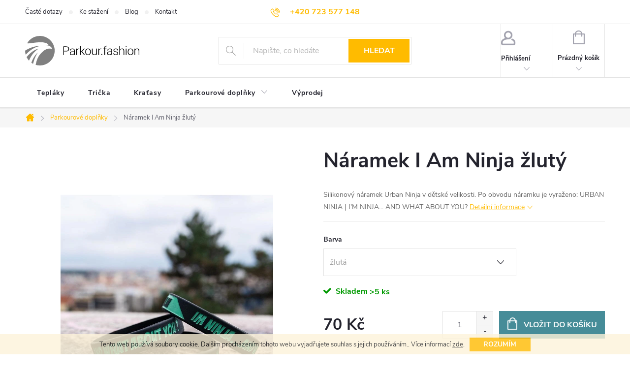

--- FILE ---
content_type: text/html; charset=utf-8
request_url: https://www.parkour.fashion/naramek-i-am-ninja-zluty/
body_size: 27144
content:
<!doctype html><html lang="cs" dir="ltr" class="header-background-light external-fonts-loaded"><head><meta charset="utf-8" /><meta name="viewport" content="width=device-width,initial-scale=1" /><title>Náramek I Am Ninja žlutý - parkour.fashion</title><link rel="preconnect" href="https://cdn.myshoptet.com" /><link rel="dns-prefetch" href="https://cdn.myshoptet.com" /><link rel="preload" href="https://cdn.myshoptet.com/prj/dist/master/cms/libs/jquery/jquery-1.11.3.min.js" as="script" /><link href="https://cdn.myshoptet.com/prj/dist/master/cms/templates/frontend_templates/shared/css/font-face/source-sans-3.css" rel="stylesheet"><link href="https://cdn.myshoptet.com/prj/dist/master/cms/templates/frontend_templates/shared/css/font-face/exo-2.css" rel="stylesheet"><script>
dataLayer = [];
dataLayer.push({'shoptet' : {
    "pageId": 674,
    "pageType": "productDetail",
    "currency": "CZK",
    "currencyInfo": {
        "decimalSeparator": ",",
        "exchangeRate": 1,
        "priceDecimalPlaces": 2,
        "symbol": "K\u010d",
        "symbolLeft": 0,
        "thousandSeparator": " "
    },
    "language": "cs",
    "projectId": 344755,
    "product": {
        "id": 720,
        "guid": "feb69dc0-1467-11ec-8931-ecf4bbdf609a",
        "hasVariants": true,
        "codes": [
            {
                "code": "720\/LUT",
                "quantity": "> 5",
                "stocks": [
                    {
                        "id": "ext",
                        "quantity": "> 5"
                    }
                ]
            }
        ],
        "name": "N\u00e1ramek I Am Ninja \u017elut\u00fd",
        "appendix": "",
        "weight": 0,
        "manufacturer": "Urban Ninja",
        "manufacturerGuid": "1EF53335798067789C0EDA0BA3DED3EE",
        "currentCategory": "Parkourov\u00e9 dopl\u0148ky",
        "currentCategoryGuid": "2a648227-d7b1-11e0-9a5c-feab5ed617ed",
        "defaultCategory": "Parkourov\u00e9 dopl\u0148ky",
        "defaultCategoryGuid": "2a648227-d7b1-11e0-9a5c-feab5ed617ed",
        "currency": "CZK",
        "priceWithVat": 70
    },
    "stocks": [
        {
            "id": "ext",
            "title": "Sklad",
            "isDeliveryPoint": 0,
            "visibleOnEshop": 1
        }
    ],
    "cartInfo": {
        "id": null,
        "freeShipping": false,
        "freeShippingFrom": 1300,
        "leftToFreeGift": {
            "formattedPrice": "0 K\u010d",
            "priceLeft": 0
        },
        "freeGift": false,
        "leftToFreeShipping": {
            "priceLeft": 1300,
            "dependOnRegion": 0,
            "formattedPrice": "1 300 K\u010d"
        },
        "discountCoupon": [],
        "getNoBillingShippingPrice": {
            "withoutVat": 0,
            "vat": 0,
            "withVat": 0
        },
        "cartItems": [],
        "taxMode": "ORDINARY"
    },
    "cart": [],
    "customer": {
        "priceRatio": 1,
        "priceListId": 1,
        "groupId": null,
        "registered": false,
        "mainAccount": false
    }
}});
</script>

<!-- Google Tag Manager -->
<script>(function(w,d,s,l,i){w[l]=w[l]||[];w[l].push({'gtm.start':
new Date().getTime(),event:'gtm.js'});var f=d.getElementsByTagName(s)[0],
j=d.createElement(s),dl=l!='dataLayer'?'&l='+l:'';j.async=true;j.src=
'https://www.googletagmanager.com/gtm.js?id='+i+dl;f.parentNode.insertBefore(j,f);
})(window,document,'script','dataLayer','GTM-T664FK5');</script>
<!-- End Google Tag Manager -->

<meta property="og:type" content="website"><meta property="og:site_name" content="parkour.fashion"><meta property="og:url" content="https://www.parkour.fashion/naramek-i-am-ninja-zluty/"><meta property="og:title" content="Náramek I Am Ninja žlutý - parkour.fashion"><meta name="author" content="parkour.fashion"><meta name="web_author" content="Shoptet.cz"><meta name="dcterms.rightsHolder" content="www.parkour.fashion"><meta name="robots" content="index,follow"><meta property="og:image" content="https://cdn.myshoptet.com/usr/www.parkour.fashion/user/shop/big/720-1_naramek-i-am-ninja-tyrkysovy--2.jpg?683e10d5"><meta property="og:description" content="Silikonový náramek Urban Ninja - I am Ninja v dětské velikosti"><meta name="description" content="Silikonový náramek Urban Ninja - I am Ninja v dětské velikosti"><meta name="google-site-verification" content="eHNEmKd5P896iyHeDaMFtc4wlOt5JHkFnp6vZmiXQec"><meta property="product:price:amount" content="70"><meta property="product:price:currency" content="CZK"><style>:root {--color-primary: #ffbb00;--color-primary-h: 44;--color-primary-s: 100%;--color-primary-l: 50%;--color-primary-hover: #ffc807;--color-primary-hover-h: 47;--color-primary-hover-s: 100%;--color-primary-hover-l: 51%;--color-secondary: #468c98;--color-secondary-h: 189;--color-secondary-s: 37%;--color-secondary-l: 44%;--color-secondary-hover: #3b7580;--color-secondary-hover-h: 190;--color-secondary-hover-s: 37%;--color-secondary-hover-l: 37%;--color-tertiary: #ffc807;--color-tertiary-h: 47;--color-tertiary-s: 100%;--color-tertiary-l: 51%;--color-tertiary-hover: #ffbb00;--color-tertiary-hover-h: 44;--color-tertiary-hover-s: 100%;--color-tertiary-hover-l: 50%;--color-header-background: #ffffff;--template-font: "Source Sans 3";--template-headings-font: "Exo 2";--header-background-url: url("[data-uri]");--cookies-notice-background: #1A1937;--cookies-notice-color: #F8FAFB;--cookies-notice-button-hover: #f5f5f5;--cookies-notice-link-hover: #27263f;--templates-update-management-preview-mode-content: "Náhled aktualizací šablony je aktivní pro váš prohlížeč."}</style>
    <script>var shoptet = shoptet || {};</script>
    <script src="https://cdn.myshoptet.com/prj/dist/master/shop/dist/main-3g-header.js.05f199e7fd2450312de2.js"></script>
<!-- User include --><!-- service 776(417) html code header -->
<link type="text/css" rel="stylesheet" media="all"  href="https://cdn.myshoptet.com/usr/paxio.myshoptet.com/user/documents/blank/style.css?v1602546"/>
<link href="https://cdn.myshoptet.com/prj/dist/master/shop/dist/font-shoptet-11.css.62c94c7785ff2cea73b2.css" rel="stylesheet">
<link href="https://cdn.myshoptet.com/usr/paxio.myshoptet.com/user/documents/blank/ikony.css?v9" rel="stylesheet">
<link type="text/css" rel="stylesheet" media="screen"  href="https://cdn.myshoptet.com/usr/paxio.myshoptet.com/user/documents/blank/preklady.css?v27" />
<link rel="stylesheet" href="https://cdn.myshoptet.com/usr/paxio.myshoptet.com/user/documents/blank/Slider/slick.css" />
<link rel="stylesheet" href="https://cdn.myshoptet.com/usr/paxio.myshoptet.com/user/documents/blank/Slider/slick-theme.css?v4" />
<link rel="stylesheet" href="https://cdn.myshoptet.com/usr/paxio.myshoptet.com/user/documents/blank/Slider/slick-classic.css?v3" />

<!-- service 605(253) html code header -->
<link rel="stylesheet" href="https://cdn.myshoptet.com/usr/shoptet.tomashlad.eu/user/documents/extras/notifications-v2/screen.min.css?v=26"/>

<!-- service 659(306) html code header -->
<link rel="stylesheet" type="text/css" href="https://cdn.myshoptet.com/usr/fvstudio.myshoptet.com/user/documents/showmore/fv-studio-app-showmore.css?v=21.10.1">

<!-- project html code header -->
<meta name="google-site-verification" content="eHNEmKd5P896iyHeDaMFtc4wlOt5JHkFnp6vZmiXQec" />

<!-- Meta Pixel Code -->
<script>
!function(f,b,e,v,n,t,s)
{if(f.fbq)return;n=f.fbq=function(){n.callMethod?
n.callMethod.apply(n,arguments):n.queue.push(arguments)};
if(!f._fbq)f._fbq=n;n.push=n;n.loaded=!0;n.version='2.0';
n.queue=[];t=b.createElement(e);t.async=!0;
t.src=v;s=b.getElementsByTagName(e)[0];
s.parentNode.insertBefore(t,s)}(window, document,'script',
'https://connect.facebook.net/en_US/fbevents.js');
fbq('init', '896726301468764');
fbq('track', 'PageView');
</script>
<noscript><img height="1" width="1" style="display:none"
src="https://www.facebook.com/tr?id=896726301468764&ev=PageView&noscript=1"
/></noscript>
<!-- End Meta Pixel Code -->

<!-- Hotjar Tracking Code for Parkour.fashion -->
<script>
    (function(h,o,t,j,a,r){
        h.hj=h.hj||function(){(h.hj.q=h.hj.q||[]).push(arguments)};
        h._hjSettings={hjid:3415692,hjsv:6};
        a=o.getElementsByTagName('head')[0];
        r=o.createElement('script');r.async=1;
        r.src=t+h._hjSettings.hjid+j+h._hjSettings.hjsv;
        a.appendChild(r);
    })(window,document,'https://static.hotjar.com/c/hotjar-','.js?sv=');
</script>

<style>
.carousel-control {
    color: #fff;
    background-color: transparent;
}
.carousel-control:hover {
    background-color: transparent;
    color: black;
}
.carousel-control:active {
    color: black;
}
.extended-banner-text {
      top: auto;
}
.extended-banner-link {
    background-color: #ffbb00;
    border: 2px solid #ffffff;
    text-transform: uppercase;
    font-weight: 600;
    font-size: 14px;
    color: #ffffff;
    text-align: center;
}
.category-header input[type="radio"]+label[for="order3"] {
    visibility: hidden;
}
{
font-size: 25px;
}
h2, .h2 {
font-size: 25px;
}
h3, .h3 {
font-size: 20px;
}
.social-buttons-wrapper {
display: none;
}
.fvstudio-showmore-wrapper {
    text-align: left;
    padding: 15px 0;
}
#more {
display: none;
}
#myBtn {
	background-color: var(--color-secondary);
	color: white; 
	border-color: var(--color-secondary);
  display: inline-block;
  padding: 10px 30px;
  border-style: solid;
  border-width: 1px;
  border-radius: 0;
  font-size: 14px;
  font-weight: bold;
  text-align: center;
  text-decoration: none;
  text-transform: uppercase;
  white-space: normal;
  -webkit-appearance: none;
  -moz-appearance: none;
  appearance: none;
  cursor: pointer;
}
#myBtn:hover {
background-color: var(--color-secondary-hover);
}
#footer .contact-box::before {
    content: "Pomůžeme vám s výběrem:";
}
/* Style all font awesome icons */
.fa {
  padding: 20px;
  font-size: 35px;
  width: 55px; height: 55px;
  text-align: center;
  text-decoration: none;
}

/* Add a hover effect if you want */
.fa:hover {
  opacity: 0.7;
}

/* Set a specific color for each brand */

/* Facebook */
.fa-facebook {
  background: #3B5998;
  color: white;
}

/* Instagram */
.fa-instagram {
  background: #125688;
  color: white;
}
</style>
<!-- /User include --><link rel="shortcut icon" href="/favicon.ico" type="image/x-icon" /><link rel="canonical" href="https://www.parkour.fashion/naramek-i-am-ninja-zluty/" /><script>!function(){var t={9196:function(){!function(){var t=/\[object (Boolean|Number|String|Function|Array|Date|RegExp)\]/;function r(r){return null==r?String(r):(r=t.exec(Object.prototype.toString.call(Object(r))))?r[1].toLowerCase():"object"}function n(t,r){return Object.prototype.hasOwnProperty.call(Object(t),r)}function e(t){if(!t||"object"!=r(t)||t.nodeType||t==t.window)return!1;try{if(t.constructor&&!n(t,"constructor")&&!n(t.constructor.prototype,"isPrototypeOf"))return!1}catch(t){return!1}for(var e in t);return void 0===e||n(t,e)}function o(t,r,n){this.b=t,this.f=r||function(){},this.d=!1,this.a={},this.c=[],this.e=function(t){return{set:function(r,n){u(c(r,n),t.a)},get:function(r){return t.get(r)}}}(this),i(this,t,!n);var e=t.push,o=this;t.push=function(){var r=[].slice.call(arguments,0),n=e.apply(t,r);return i(o,r),n}}function i(t,n,o){for(t.c.push.apply(t.c,n);!1===t.d&&0<t.c.length;){if("array"==r(n=t.c.shift()))t:{var i=n,a=t.a;if("string"==r(i[0])){for(var f=i[0].split("."),s=f.pop(),p=(i=i.slice(1),0);p<f.length;p++){if(void 0===a[f[p]])break t;a=a[f[p]]}try{a[s].apply(a,i)}catch(t){}}}else if("function"==typeof n)try{n.call(t.e)}catch(t){}else{if(!e(n))continue;for(var l in n)u(c(l,n[l]),t.a)}o||(t.d=!0,t.f(t.a,n),t.d=!1)}}function c(t,r){for(var n={},e=n,o=t.split("."),i=0;i<o.length-1;i++)e=e[o[i]]={};return e[o[o.length-1]]=r,n}function u(t,o){for(var i in t)if(n(t,i)){var c=t[i];"array"==r(c)?("array"==r(o[i])||(o[i]=[]),u(c,o[i])):e(c)?(e(o[i])||(o[i]={}),u(c,o[i])):o[i]=c}}window.DataLayerHelper=o,o.prototype.get=function(t){var r=this.a;t=t.split(".");for(var n=0;n<t.length;n++){if(void 0===r[t[n]])return;r=r[t[n]]}return r},o.prototype.flatten=function(){this.b.splice(0,this.b.length),this.b[0]={},u(this.a,this.b[0])}}()}},r={};function n(e){var o=r[e];if(void 0!==o)return o.exports;var i=r[e]={exports:{}};return t[e](i,i.exports,n),i.exports}n.n=function(t){var r=t&&t.__esModule?function(){return t.default}:function(){return t};return n.d(r,{a:r}),r},n.d=function(t,r){for(var e in r)n.o(r,e)&&!n.o(t,e)&&Object.defineProperty(t,e,{enumerable:!0,get:r[e]})},n.o=function(t,r){return Object.prototype.hasOwnProperty.call(t,r)},function(){"use strict";n(9196)}()}();</script>    <!-- Global site tag (gtag.js) - Google Analytics -->
    <script async src="https://www.googletagmanager.com/gtag/js?id=G-TVNR985CQY"></script>
    <script>
        
        window.dataLayer = window.dataLayer || [];
        function gtag(){dataLayer.push(arguments);}
        

        
        gtag('js', new Date());

                gtag('config', 'UA-245023473-1', { 'groups': "UA" });
        
                gtag('config', 'G-TVNR985CQY', {"groups":"GA4","send_page_view":false,"content_group":"productDetail","currency":"CZK","page_language":"cs"});
        
                gtag('config', 'AW-11075410460');
        
        
        
        
        
                    gtag('event', 'page_view', {"send_to":"GA4","page_language":"cs","content_group":"productDetail","currency":"CZK"});
        
                gtag('set', 'currency', 'CZK');

        gtag('event', 'view_item', {
            "send_to": "UA",
            "items": [
                {
                    "id": "720\/LUT",
                    "name": "N\u00e1ramek I Am Ninja \u017elut\u00fd",
                    "category": "Parkourov\u00e9 dopl\u0148ky",
                                        "brand": "Urban Ninja",
                                                            "variant": "Barva: \u017elut\u00e1",
                                        "price": 70
                }
            ]
        });
        
        
        
        
        
                    gtag('event', 'view_item', {"send_to":"GA4","page_language":"cs","content_group":"productDetail","value":70,"currency":"CZK","items":[{"item_id":"720\/LUT","item_name":"N\u00e1ramek I Am Ninja \u017elut\u00fd","item_brand":"Urban Ninja","item_category":"Parkourov\u00e9 dopl\u0148ky","item_variant":"720\/LUT~Barva: \u017elut\u00e1","price":70,"quantity":1,"index":0}]});
        
        
        
        
        
        
        
        document.addEventListener('DOMContentLoaded', function() {
            if (typeof shoptet.tracking !== 'undefined') {
                for (var id in shoptet.tracking.bannersList) {
                    gtag('event', 'view_promotion', {
                        "send_to": "UA",
                        "promotions": [
                            {
                                "id": shoptet.tracking.bannersList[id].id,
                                "name": shoptet.tracking.bannersList[id].name,
                                "position": shoptet.tracking.bannersList[id].position
                            }
                        ]
                    });
                }
            }

            shoptet.consent.onAccept(function(agreements) {
                if (agreements.length !== 0) {
                    console.debug('gtag consent accept');
                    var gtagConsentPayload =  {
                        'ad_storage': agreements.includes(shoptet.config.cookiesConsentOptPersonalisation)
                            ? 'granted' : 'denied',
                        'analytics_storage': agreements.includes(shoptet.config.cookiesConsentOptAnalytics)
                            ? 'granted' : 'denied',
                                                                                                'ad_user_data': agreements.includes(shoptet.config.cookiesConsentOptPersonalisation)
                            ? 'granted' : 'denied',
                        'ad_personalization': agreements.includes(shoptet.config.cookiesConsentOptPersonalisation)
                            ? 'granted' : 'denied',
                        };
                    console.debug('update consent data', gtagConsentPayload);
                    gtag('consent', 'update', gtagConsentPayload);
                    dataLayer.push(
                        { 'event': 'update_consent' }
                    );
                }
            });
        });
    </script>
<script>
    (function(t, r, a, c, k, i, n, g) { t['ROIDataObject'] = k;
    t[k]=t[k]||function(){ (t[k].q=t[k].q||[]).push(arguments) },t[k].c=i;n=r.createElement(a),
    g=r.getElementsByTagName(a)[0];n.async=1;n.src=c;g.parentNode.insertBefore(n,g)
    })(window, document, 'script', '//www.heureka.cz/ocm/sdk.js?source=shoptet&version=2&page=product_detail', 'heureka', 'cz');

    heureka('set_user_consent', 1);
</script>
</head><body class="desktop id-674 in-parkourove-doplnky template-11 type-product type-detail one-column-body columns-mobile-2 columns-3 blank-mode blank-mode-css ums_forms_redesign--off ums_a11y_category_page--on ums_discussion_rating_forms--off ums_flags_display_unification--on ums_a11y_login--on mobile-header-version-0">
        <div id="fb-root"></div>
        <script>
            window.fbAsyncInit = function() {
                FB.init({
//                    appId            : 'your-app-id',
                    autoLogAppEvents : true,
                    xfbml            : true,
                    version          : 'v19.0'
                });
            };
        </script>
        <script async defer crossorigin="anonymous" src="https://connect.facebook.net/cs_CZ/sdk.js"></script><script>
var dataHelper = new DataLayerHelper(dataLayer);
// Page type is one of:
//     checkout: cart, billingAndShipping, customerDetails, thankYou
//     other:    homepage, article, category, productDetail, section
var pageType = dataHelper.get('shoptet.pageType');

// On any page, you can check for content of cart.
// It contains pairs productCode => itemCount
var cart = dataHelper.get('shoptet.cart');

// Different page types have different data available
if (pageType == "productDetail") {
  dataLayer.push({
    // We show how to change delimiter if needed
    'hierarchy' : dataHelper.get('shoptet.product.currentCategory').split(' \| ').join(':')
  });
}
</script>

<!-- Google Tag Manager (noscript) -->
<noscript><iframe src="https://www.googletagmanager.com/ns.html?id=GTM-T664FK5"
height="0" width="0" style="display:none;visibility:hidden"></iframe></noscript>
<!-- End Google Tag Manager (noscript) -->

    <div class="cookie-ag-wrap">
        <div class="site-msg cookies" data-testid="cookiePopup" data-nosnippet>
            <form action="">
                Tento web používá soubory cookie. Dalším procházením tohoto webu vyjadřujete souhlas s jejich používáním.. Více informací <a href="http://www.parkour.fashion/podminky-ochrany-osobnich-udaju/" target="\">zde</a>.
                <button type="submit" class="btn btn-xs btn-default CookiesOK" data-cookie-notice-ttl="7" data-testid="buttonCookieSubmit">Rozumím</button>
            </form>
        </div>
            </div>
<a href="#content" class="skip-link sr-only">Přejít na obsah</a><div class="overall-wrapper"><div class="user-action"><div class="container">
    <div class="user-action-in">
                    <div id="login" class="user-action-login popup-widget login-widget" role="dialog" aria-labelledby="loginHeading">
        <div class="popup-widget-inner">
                            <h2 id="loginHeading">Přihlášení k vašemu účtu</h2><div id="customerLogin"><form action="/action/Customer/Login/" method="post" id="formLoginIncluded" class="csrf-enabled formLogin" data-testid="formLogin"><input type="hidden" name="referer" value="" /><div class="form-group"><div class="input-wrapper email js-validated-element-wrapper no-label"><input type="email" name="email" class="form-control" autofocus placeholder="E-mailová adresa (např. jan@novak.cz)" data-testid="inputEmail" autocomplete="email" required /></div></div><div class="form-group"><div class="input-wrapper password js-validated-element-wrapper no-label"><input type="password" name="password" class="form-control" placeholder="Heslo" data-testid="inputPassword" autocomplete="current-password" required /><span class="no-display">Nemůžete vyplnit toto pole</span><input type="text" name="surname" value="" class="no-display" /></div></div><div class="form-group"><div class="login-wrapper"><button type="submit" class="btn btn-secondary btn-text btn-login" data-testid="buttonSubmit">Přihlásit se</button><div class="password-helper"><a href="/registrace/" data-testid="signup" rel="nofollow">Nová registrace</a><a href="/klient/zapomenute-heslo/" rel="nofollow">Zapomenuté heslo</a></div></div></div></form>
</div>                    </div>
    </div>

                            <div id="cart-widget" class="user-action-cart popup-widget cart-widget loader-wrapper" data-testid="popupCartWidget" role="dialog" aria-hidden="true">
    <div class="popup-widget-inner cart-widget-inner place-cart-here">
        <div class="loader-overlay">
            <div class="loader"></div>
        </div>
    </div>

    <div class="cart-widget-button">
        <a href="/kosik/" class="btn btn-conversion" id="continue-order-button" rel="nofollow" data-testid="buttonNextStep">Pokračovat do košíku</a>
    </div>
</div>
            </div>
</div>
</div><div class="top-navigation-bar" data-testid="topNavigationBar">

    <div class="container">

        <div class="top-navigation-contacts">
            <strong>Zákaznická podpora:</strong><a href="tel:+420723577148" class="project-phone" aria-label="Zavolat na +420723577148" data-testid="contactboxPhone"><span>+420 723 577 148</span></a><a href="mailto:info@parkour.fashion" class="project-email" data-testid="contactboxEmail"><span>info@parkour.fashion</span></a>        </div>

                            <div class="top-navigation-menu">
                <div class="top-navigation-menu-trigger"></div>
                <ul class="top-navigation-bar-menu">
                                            <li class="top-navigation-menu-item-27">
                            <a href="/caste-dotazy/" target="blank">Časté dotazy</a>
                        </li>
                                            <li class="top-navigation-menu-item-732">
                            <a href="/ke-stazeni/" target="blank">Ke stažení</a>
                        </li>
                                            <li class="top-navigation-menu-item-759">
                            <a href="/blog/" target="blank">Blog</a>
                        </li>
                                            <li class="top-navigation-menu-item-29">
                            <a href="/kontakty/" target="blank">Kontakt</a>
                        </li>
                                    </ul>
                <ul class="top-navigation-bar-menu-helper"></ul>
            </div>
        
        <div class="top-navigation-tools">
            <div class="responsive-tools">
                <a href="#" class="toggle-window" data-target="search" aria-label="Hledat" data-testid="linkSearchIcon"></a>
                                                            <a href="#" class="toggle-window" data-target="login"></a>
                                                    <a href="#" class="toggle-window" data-target="navigation" aria-label="Menu" data-testid="hamburgerMenu"></a>
            </div>
                        <button class="top-nav-button top-nav-button-login toggle-window" type="button" data-target="login" aria-haspopup="dialog" aria-controls="login" aria-expanded="false" data-testid="signin"><span>Přihlášení</span></button>        </div>

    </div>

</div>
<header id="header"><div class="container navigation-wrapper">
    <div class="header-top">
        <div class="site-name-wrapper">
            <div class="site-name"><a href="/" data-testid="linkWebsiteLogo"><img src="https://cdn.myshoptet.com/usr/www.parkour.fashion/user/logos/logo-8st-1.svg" alt="parkour.fashion" fetchpriority="low" /></a></div>        </div>
        <div class="search" itemscope itemtype="https://schema.org/WebSite">
            <meta itemprop="headline" content="Parkourové doplňky"/><meta itemprop="url" content="https://www.parkour.fashion"/><meta itemprop="text" content="Silikonový náramek Urban Ninja - I am Ninja v dětské velikosti"/>            <form action="/action/ProductSearch/prepareString/" method="post"
    id="formSearchForm" class="search-form compact-form js-search-main"
    itemprop="potentialAction" itemscope itemtype="https://schema.org/SearchAction" data-testid="searchForm">
    <fieldset>
        <meta itemprop="target"
            content="https://www.parkour.fashion/vyhledavani/?string={string}"/>
        <input type="hidden" name="language" value="cs"/>
        
            
<input
    type="search"
    name="string"
        class="query-input form-control search-input js-search-input"
    placeholder="Napište, co hledáte"
    autocomplete="off"
    required
    itemprop="query-input"
    aria-label="Vyhledávání"
    data-testid="searchInput"
>
            <button type="submit" class="btn btn-default" data-testid="searchBtn">Hledat</button>
        
    </fieldset>
</form>
        </div>
        <div class="navigation-buttons">
                
    <a href="/kosik/" class="btn btn-icon toggle-window cart-count" data-target="cart" data-hover="true" data-redirect="true" data-testid="headerCart" rel="nofollow" aria-haspopup="dialog" aria-expanded="false" aria-controls="cart-widget">
        
                <span class="sr-only">Nákupní košík</span>
        
            <span class="cart-price visible-lg-inline-block" data-testid="headerCartPrice">
                                    Prázdný košík                            </span>
        
    
            </a>
        </div>
    </div>
    <nav id="navigation" aria-label="Hlavní menu" data-collapsible="true"><div class="navigation-in menu"><ul class="menu-level-1" role="menubar" data-testid="headerMenuItems"><li class="menu-item-744" role="none"><a href="/teplaky/" data-testid="headerMenuItem" role="menuitem" aria-expanded="false"><b>Tepláky</b></a></li>
<li class="menu-item-675" role="none"><a href="/parkour-tricka/" data-testid="headerMenuItem" role="menuitem" aria-expanded="false"><b>Trička</b></a></li>
<li class="menu-item-677" role="none"><a href="/parkour-kratasy/" data-testid="headerMenuItem" role="menuitem" aria-expanded="false"><b>Kraťasy</b></a></li>
<li class="menu-item-674 ext" role="none"><a href="/parkourove-doplnky/" class="active" data-testid="headerMenuItem" role="menuitem" aria-haspopup="true" aria-expanded="false"><b>Parkourové doplňky</b><span class="submenu-arrow"></span></a><ul class="menu-level-2" aria-label="Parkourové doplňky" tabindex="-1" role="menu"><li class="menu-item-696" role="none"><a href="/parkour-naramky/" class="menu-image" data-testid="headerMenuItem" tabindex="-1" aria-hidden="true"><img src="data:image/svg+xml,%3Csvg%20width%3D%22140%22%20height%3D%22100%22%20xmlns%3D%22http%3A%2F%2Fwww.w3.org%2F2000%2Fsvg%22%3E%3C%2Fsvg%3E" alt="" aria-hidden="true" width="140" height="100"  data-src="https://cdn.myshoptet.com/usr/www.parkour.fashion/user/categories/thumb/urban-ninja-naramky-set.jpg" fetchpriority="low" /></a><div><a href="/parkour-naramky/" data-testid="headerMenuItem" role="menuitem"><span>Náramky</span></a>
                        </div></li><li class="menu-item-717" role="none"><a href="/parkour-knihy/" class="menu-image" data-testid="headerMenuItem" tabindex="-1" aria-hidden="true"><img src="data:image/svg+xml,%3Csvg%20width%3D%22140%22%20height%3D%22100%22%20xmlns%3D%22http%3A%2F%2Fwww.w3.org%2F2000%2Fsvg%22%3E%3C%2Fsvg%3E" alt="" aria-hidden="true" width="140" height="100"  data-src="https://cdn.myshoptet.com/usr/www.parkour.fashion/user/categories/thumb/kniha-parkour-freerunning-grada.jpg" fetchpriority="low" /></a><div><a href="/parkour-knihy/" data-testid="headerMenuItem" role="menuitem"><span>Knihy o parkouru</span></a>
                        </div></li></ul></li>
<li class="menu-item-774" role="none"><a href="/vyprodej/" data-testid="headerMenuItem" role="menuitem" aria-expanded="false"><b>Výprodej</b></a></li>
</ul></div><span class="navigation-close"></span></nav><div class="menu-helper" data-testid="hamburgerMenu"><span>Více</span></div>
</div></header><!-- / header -->


                    <div class="container breadcrumbs-wrapper">
            <div class="breadcrumbs navigation-home-icon-wrapper" itemscope itemtype="https://schema.org/BreadcrumbList">
                                                                            <span id="navigation-first" data-basetitle="parkour.fashion" itemprop="itemListElement" itemscope itemtype="https://schema.org/ListItem">
                <a href="/" itemprop="item" class="navigation-home-icon"><span class="sr-only" itemprop="name">Domů</span></a>
                <span class="navigation-bullet">/</span>
                <meta itemprop="position" content="1" />
            </span>
                                <span id="navigation-1" itemprop="itemListElement" itemscope itemtype="https://schema.org/ListItem">
                <a href="/parkourove-doplnky/" itemprop="item" data-testid="breadcrumbsSecondLevel"><span itemprop="name">Parkourové doplňky</span></a>
                <span class="navigation-bullet">/</span>
                <meta itemprop="position" content="2" />
            </span>
                                            <span id="navigation-2" itemprop="itemListElement" itemscope itemtype="https://schema.org/ListItem" data-testid="breadcrumbsLastLevel">
                <meta itemprop="item" content="https://www.parkour.fashion/naramek-i-am-ninja-zluty/" />
                <meta itemprop="position" content="3" />
                <span itemprop="name" data-title="Náramek I Am Ninja žlutý">Náramek I Am Ninja žlutý <span class="appendix"></span></span>
            </span>
            </div>
        </div>
    
<div id="content-wrapper" class="container content-wrapper">
    
    <div class="content-wrapper-in">
                <main id="content" class="content wide">
                                                        <script>
            
            var shoptet = shoptet || {};
            shoptet.variantsUnavailable = shoptet.variantsUnavailable || {};
            
            shoptet.variantsUnavailable.availableVariantsResource = ["24-138"]
        </script>
                                        
<div class="p-detail" itemscope itemtype="https://schema.org/Product">

    
    <meta itemprop="name" content="Náramek I Am Ninja žlutý" />
    <meta itemprop="category" content="Úvodní stránka &gt; Parkourové doplňky &gt; Náramek I Am Ninja žlutý" />
    <meta itemprop="url" content="https://www.parkour.fashion/naramek-i-am-ninja-zluty/" />
    <meta itemprop="image" content="https://cdn.myshoptet.com/usr/www.parkour.fashion/user/shop/big/720-1_naramek-i-am-ninja-tyrkysovy--2.jpg?683e10d5" />
            <meta itemprop="description" content="Silikonový náramek Urban Ninja v dětské velikosti. Po obvodu náramku je vyraženo: URBAN NINJA | I&#039;M NINJA... AND WHAT ABOUT YOU?" />
                <span class="js-hidden" itemprop="manufacturer" itemscope itemtype="https://schema.org/Organization">
            <meta itemprop="name" content="Urban Ninja" />
        </span>
        <span class="js-hidden" itemprop="brand" itemscope itemtype="https://schema.org/Brand">
            <meta itemprop="name" content="Urban Ninja" />
        </span>
                                        
        <div class="p-detail-inner">

        <div class="p-detail-inner-header">
            <h1>
                  Náramek I Am Ninja žlutý            </h1>

                    </div>

        <form action="/action/Cart/addCartItem/" method="post" id="product-detail-form" class="pr-action csrf-enabled" data-testid="formProduct">

            <meta itemprop="productID" content="720" /><meta itemprop="identifier" content="feb69dc0-1467-11ec-8931-ecf4bbdf609a" /><span itemprop="offers" itemscope itemtype="https://schema.org/Offer"><meta itemprop="sku" content="720/LUT" /><link itemprop="availability" href="https://schema.org/InStock" /><meta itemprop="url" content="https://www.parkour.fashion/naramek-i-am-ninja-zluty/" /><meta itemprop="price" content="70.00" /><meta itemprop="priceCurrency" content="CZK" /><link itemprop="itemCondition" href="https://schema.org/NewCondition" /></span><input type="hidden" name="productId" value="720" /><input type="hidden" name="priceId" value="3114" /><input type="hidden" name="language" value="cs" />

            <div class="row product-top">

                <div class="col-xs-12">

                    <div class="p-detail-info">
                        
                        
                                                    <div><a href="/znacka/urban-ninja/" data-testid="productCardBrandName">Značka: <span>Urban Ninja</span></a></div>
                        
                    </div>

                </div>

                <div class="col-xs-12 col-lg-6 p-image-wrapper">

                    
                    <div class="p-image" style="" data-testid="mainImage">

                        

    


                        

<a href="https://cdn.myshoptet.com/usr/www.parkour.fashion/user/shop/big/720-1_naramek-i-am-ninja-tyrkysovy--2.jpg?683e10d5" class="p-main-image cloud-zoom" data-href="https://cdn.myshoptet.com/usr/www.parkour.fashion/user/shop/orig/720-1_naramek-i-am-ninja-tyrkysovy--2.jpg?683e10d5"><img src="https://cdn.myshoptet.com/usr/www.parkour.fashion/user/shop/big/720-1_naramek-i-am-ninja-tyrkysovy--2.jpg?683e10d5" alt="Naramek I Am Ninja tyrkysovy (2)" width="1024" height="1365"  fetchpriority="high" />
</a>                    </div>

                    
    <div class="p-thumbnails-wrapper">

        <div class="p-thumbnails">

            <div class="p-thumbnails-inner">

                <div>
                                                                                        <a href="https://cdn.myshoptet.com/usr/www.parkour.fashion/user/shop/big/720-1_naramek-i-am-ninja-tyrkysovy--2.jpg?683e10d5" class="p-thumbnail highlighted">
                            <img src="data:image/svg+xml,%3Csvg%20width%3D%22100%22%20height%3D%22100%22%20xmlns%3D%22http%3A%2F%2Fwww.w3.org%2F2000%2Fsvg%22%3E%3C%2Fsvg%3E" alt="Naramek I Am Ninja tyrkysovy (2)" width="100" height="100"  data-src="https://cdn.myshoptet.com/usr/www.parkour.fashion/user/shop/related/720-1_naramek-i-am-ninja-tyrkysovy--2.jpg?683e10d5" fetchpriority="low" />
                        </a>
                        <a href="https://cdn.myshoptet.com/usr/www.parkour.fashion/user/shop/big/720-1_naramek-i-am-ninja-tyrkysovy--2.jpg?683e10d5" class="cbox-gal" data-gallery="lightbox[gallery]" data-alt="Naramek I Am Ninja tyrkysovy (2)"></a>
                                                                    <a href="https://cdn.myshoptet.com/usr/www.parkour.fashion/user/shop/big/720-2_naramek-i-am-ninja-tyrkysovy--3.jpg?683e10d5" class="p-thumbnail">
                            <img src="data:image/svg+xml,%3Csvg%20width%3D%22100%22%20height%3D%22100%22%20xmlns%3D%22http%3A%2F%2Fwww.w3.org%2F2000%2Fsvg%22%3E%3C%2Fsvg%3E" alt="Naramek I Am Ninja tyrkysovy (3)" width="100" height="100"  data-src="https://cdn.myshoptet.com/usr/www.parkour.fashion/user/shop/related/720-2_naramek-i-am-ninja-tyrkysovy--3.jpg?683e10d5" fetchpriority="low" />
                        </a>
                        <a href="https://cdn.myshoptet.com/usr/www.parkour.fashion/user/shop/big/720-2_naramek-i-am-ninja-tyrkysovy--3.jpg?683e10d5" class="cbox-gal" data-gallery="lightbox[gallery]" data-alt="Naramek I Am Ninja tyrkysovy (3)"></a>
                                                                    <a href="https://cdn.myshoptet.com/usr/www.parkour.fashion/user/shop/big/720_naramek-i-am-ninja-tyrkysovy--1.jpg?683e10d5" class="p-thumbnail">
                            <img src="data:image/svg+xml,%3Csvg%20width%3D%22100%22%20height%3D%22100%22%20xmlns%3D%22http%3A%2F%2Fwww.w3.org%2F2000%2Fsvg%22%3E%3C%2Fsvg%3E" alt="Naramek I Am Ninja tyrkysovy (1)" width="100" height="100"  data-src="https://cdn.myshoptet.com/usr/www.parkour.fashion/user/shop/related/720_naramek-i-am-ninja-tyrkysovy--1.jpg?683e10d5" fetchpriority="low" />
                        </a>
                        <a href="https://cdn.myshoptet.com/usr/www.parkour.fashion/user/shop/big/720_naramek-i-am-ninja-tyrkysovy--1.jpg?683e10d5" class="cbox-gal" data-gallery="lightbox[gallery]" data-alt="Naramek I Am Ninja tyrkysovy (1)"></a>
                                    </div>

            </div>

            <a href="#" class="thumbnail-prev"></a>
            <a href="#" class="thumbnail-next"></a>

        </div>

    </div>


                </div>

                <div class="col-xs-12 col-lg-6 p-info-wrapper">

                    
                    
                        <div class="p-final-price-wrapper">

                                                                                    <strong class="price-final" data-testid="productCardPrice">
            <span class="price-final-holder">
                70 Kč
    

        </span>
    </strong>
                                                            <span class="price-measure">
                    
                        </span>
                            

                        </div>

                    
                    
                                                                                    <div class="availability-value" title="Dostupnost">
                                    

            
    <span class="availability-label" style="color: #009901" data-testid="labelAvailability">
                    Skladem            </span>
        <span class="availability-amount" data-testid="numberAvailabilityAmount">(&gt;5&nbsp;ks)</span>

                                    </div>
                                                    
                        <table class="detail-parameters">
                            <tbody>
                                                                                            <script>
    shoptet.variantsSplit = shoptet.variantsSplit || {};
    shoptet.variantsSplit.necessaryVariantData = {"24-138":{"name":"N\u00e1ramek I Am Ninja \u017elut\u00fd","isNotSoldOut":true,"zeroPrice":0,"id":3114,"code":"720\/LUT","price":"70 K\u010d","standardPrice":"70 K\u010d","actionPriceActive":0,"priceUnformatted":70,"variantImage":{"detail":"https:\/\/cdn.myshoptet.com\/usr\/www.parkour.fashion\/user\/shop\/detail\/720-1_naramek-i-am-ninja-tyrkysovy--2.jpg?683e10d5","detail_small":"https:\/\/cdn.myshoptet.com\/usr\/www.parkour.fashion\/user\/shop\/detail_small\/720-1_naramek-i-am-ninja-tyrkysovy--2.jpg?683e10d5","cart":"https:\/\/cdn.myshoptet.com\/usr\/www.parkour.fashion\/user\/shop\/related\/720-1_naramek-i-am-ninja-tyrkysovy--2.jpg?683e10d5","big":"https:\/\/cdn.myshoptet.com\/usr\/www.parkour.fashion\/user\/shop\/big\/720-1_naramek-i-am-ninja-tyrkysovy--2.jpg?683e10d5"},"freeShipping":0,"freeBilling":0,"decimalCount":0,"availabilityName":"Skladem","availabilityColor":"#009901","minimumAmount":1,"maximumAmount":9999}};
</script>
                                                                    <tr class="variant-list variant-not-chosen-anchor">
                                        <th>
                                                Barva
                                        </th>
                                        <td>
                                                                                            <select name="parameterValueId[24]" class="hidden-split-parameter parameter-id-24" id="parameter-id-24" data-parameter-id="24" data-parameter-name="Barva" data-testid="selectVariant_24"><option value="138" selected="selected" data-preselected="true" data-index="1">žlutá</option></select>
                                                                                    </td>
                                    </tr>
                                                                <tr>
                                    <td colspan="2">
                                        <div id="jsUnavailableCombinationMessage" class="no-display">
    Zvolená varianta není k dispozici. <a href="#" id="jsSplitVariantsReset">Reset vybraných parametrů</a>.
</div>
                                    </td>
                                </tr>
                            
                            
                            
                                                                                    </tbody>
                        </table>

                                                                            
                            <div class="add-to-cart" data-testid="divAddToCart">
                
<span class="quantity">
    <span
        class="increase-tooltip js-increase-tooltip"
        data-trigger="manual"
        data-container="body"
        data-original-title="Není možné zakoupit více než 9999 ks."
        aria-hidden="true"
        role="tooltip"
        data-testid="tooltip">
    </span>

    <span
        class="decrease-tooltip js-decrease-tooltip"
        data-trigger="manual"
        data-container="body"
        data-original-title="Minimální množství, které lze zakoupit, je 1 ks."
        aria-hidden="true"
        role="tooltip"
        data-testid="tooltip">
    </span>
    <label>
        <input
            type="number"
            name="amount"
            value="1"
            class="amount"
            autocomplete="off"
            data-decimals="0"
                        step="1"
            min="1"
            max="9999"
            aria-label="Množství"
            data-testid="cartAmount"/>
    </label>

    <button
        class="increase"
        type="button"
        aria-label="Zvýšit množství o 1"
        data-testid="increase">
            <span class="increase__sign">&plus;</span>
    </button>

    <button
        class="decrease"
        type="button"
        aria-label="Snížit množství o 1"
        data-testid="decrease">
            <span class="decrease__sign">&minus;</span>
    </button>
</span>
                    
    <button type="submit" class="btn btn-lg btn-conversion add-to-cart-button" data-testid="buttonAddToCart" aria-label="Přidat do košíku Náramek I Am Ninja žlutý">Přidat do košíku</button>

            </div>
                    
                    
                    

                                            <div class="p-short-description" data-testid="productCardShortDescr">
                            <p>Silikonový náramek Urban Ninja v dětské velikosti. Po obvodu náramku je vyraženo: URBAN NINJA | I'M NINJA... AND WHAT ABOUT YOU?</p>
                        </div>
                    
                                            <p data-testid="productCardDescr">
                            <a href="#description" class="chevron-after chevron-down-after" data-toggle="tab" data-external="1" data-force-scroll="true">Detailní informace</a>
                        </p>
                    
                    <div class="social-buttons-wrapper">
                        <div class="link-icons" data-testid="productDetailActionIcons">
    <a href="#" class="link-icon print" title="Tisknout produkt"><span>Tisk</span></a>
    <a href="/naramek-i-am-ninja-zluty:dotaz/" class="link-icon chat" title="Mluvit s prodejcem" rel="nofollow"><span>Zeptat se</span></a>
                <a href="#" class="link-icon share js-share-buttons-trigger" title="Sdílet produkt"><span>Sdílet</span></a>
    </div>
                            <div class="social-buttons no-display">
                    <div class="facebook">
                <div
            data-layout="button_count"
        class="fb-like"
        data-action="like"
        data-show-faces="false"
        data-share="false"
                        data-width="285"
        data-height="26"
    >
</div>

            </div>
                                <div class="close-wrapper">
        <a href="#" class="close-after js-share-buttons-trigger" title="Sdílet produkt">Zavřít</a>
    </div>

            </div>
                    </div>

                    
                </div>

            </div>

        </form>
    </div>

    
        
    
        
    <div class="shp-tabs-wrapper p-detail-tabs-wrapper">
        <div class="row">
            <div class="col-sm-12 shp-tabs-row responsive-nav">
                <div class="shp-tabs-holder">
    <ul id="p-detail-tabs" class="shp-tabs p-detail-tabs visible-links" role="tablist">
                            <li class="shp-tab active" data-testid="tabDescription">
                <a href="#description" class="shp-tab-link" role="tab" data-toggle="tab">Popis</a>
            </li>
                                                        <li class="shp-tab" data-testid="tabAlternativeProducts">
                <a href="#productsAlternative" class="shp-tab-link" role="tab" data-toggle="tab">Podobné (3)</a>
            </li>
                                                                                                 <li class="shp-tab" data-testid="tabDiscussion">
                                <a href="#productDiscussion" class="shp-tab-link" role="tab" data-toggle="tab">Diskuze</a>
            </li>
                                        </ul>
</div>
            </div>
            <div class="col-sm-12 ">
                <div id="tab-content" class="tab-content">
                                                                                                            <div id="description" class="tab-pane fade in active" role="tabpanel">
        <div class="description-inner">
            <div class="basic-description">
                <h3>Detailní popis produktu</h3>
                                    <p><span>Silikonový náramek Urban Ninja v dětské velikosti. Po obvodu náramku je vyraženo: URBAN NINJA | I'M NINJA... AND WHAT ABOUT YOU?</span></p>
<h3><a href="http://www.parkour.fashion/urban-ninja" target="_blank" rel="noopener noreferrer">JAKÁ JE SYMBOLIKA NÁRAMKŮ #URBANNINJA?</a></h3>
                            </div>
            
            <div class="extended-description">
            <h3>Doplňkové parametry</h3>
            <table class="detail-parameters">
                <tbody>
                    <tr>
    <th>
        <span class="row-header-label">
            Kategorie<span class="row-header-label-colon">:</span>
        </span>
    </th>
    <td>
        <a href="/parkourove-doplnky/">Parkourové doplňky</a>    </td>
</tr>
            <tr>
            <th>
                <span class="row-header-label">
                                                                        Velikost<span class="row-header-label-colon">:</span>
                                                            </span>
            </th>
            <td>univerzální velikost</td>
        </tr>
            <tr>
            <th>
                <span class="row-header-label">
                                                                        Pohlaví<span class="row-header-label-colon">:</span>
                                                            </span>
            </th>
            <td>unisex</td>
        </tr>
            <tr>
            <th>
                <span class="row-header-label">
                                                                        Věková skupina<span class="row-header-label-colon">:</span>
                                                            </span>
            </th>
            <td>děti</td>
        </tr>
                    </tbody>
            </table>
        </div>
    
        </div>
    </div>
                                                                        
    <div id="productsAlternative" class="tab-pane fade" role="tabpanel">

        <div class="products products-block products-additional products-alternative p-switchable">
            
        
                    <div class="product col-sm-6 col-md-12 col-lg-6 active related-sm-screen-show">
    <div class="p" data-micro="product" data-micro-product-id="498" data-micro-identifier="41c053c4-969a-11ea-b61b-ecf4bbd79d2f" data-testid="productItem">
                    <a href="/naramek-i-am-ninja/" class="image">
                <img src="data:image/svg+xml,%3Csvg%20width%3D%22423%22%20height%3D%22564%22%20xmlns%3D%22http%3A%2F%2Fwww.w3.org%2F2000%2Fsvg%22%3E%3C%2Fsvg%3E" alt="Naramek I Am Ninja cerveny (2)" data-micro-image="https://cdn.myshoptet.com/usr/www.parkour.fashion/user/shop/big/498-1_naramek-i-am-ninja-cerveny--2.jpg?683e10d5" width="423" height="564"  data-src="https://cdn.myshoptet.com/usr/www.parkour.fashion/user/shop/detail/498-1_naramek-i-am-ninja-cerveny--2.jpg?683e10d5
" fetchpriority="low" />
                                                                                                                                    
    

    


            </a>
        
        <div class="p-in">

            <div class="p-in-in">
                <a href="/naramek-i-am-ninja/" class="name" data-micro="url">
                    <span data-micro="name" data-testid="productCardName">
                          Náramek I Am Ninja červený                    </span>
                </a>
                
            <div class="ratings-wrapper">
            
                        <div class="availability">
            <span style="color:#009901">
                Skladem            </span>
                                                        <span class="availability-amount" data-testid="numberAvailabilityAmount">(&gt;5&nbsp;ks)</span>
        </div>
            </div>
    
                            </div>

            <div class="p-bottom no-buttons">
                
                <div data-micro="offer"
    data-micro-price="70.00"
    data-micro-price-currency="CZK"
    data-micro-warranty="2 roky"
            data-micro-availability="https://schema.org/InStock"
    >
                    <div class="prices">
                                                                                
                        
                        
                        
            <div class="price price-final" data-testid="productCardPrice">
        <strong>
                                        70 Kč
                    </strong>
        

        
    </div>


                        

                    </div>

                    

                                            <div class="p-tools">
                                                                                    
    
                                                                                            <a href="/naramek-i-am-ninja/" class="btn btn-primary" aria-hidden="true" tabindex="-1">Detail</a>
                                                    </div>
                    
                                                        

                </div>

            </div>

        </div>

        
    

                    <span class="no-display" data-micro="sku">498/CER</span>
    
    </div>
</div>
                        <div class="product col-sm-6 col-md-12 col-lg-6 active related-sm-screen-show">
    <div class="p" data-micro="product" data-micro-product-id="504" data-micro-identifier="41c6e43c-969a-11ea-97e1-ecf4bbd79d2f" data-testid="productItem">
                    <a href="/naramek-sahir-parkour/" class="image">
                <img src="data:image/svg+xml,%3Csvg%20width%3D%22423%22%20height%3D%22564%22%20xmlns%3D%22http%3A%2F%2Fwww.w3.org%2F2000%2Fsvg%22%3E%3C%2Fsvg%3E" alt="Naramek Sahir Parkour bily (2)" data-micro-image="https://cdn.myshoptet.com/usr/www.parkour.fashion/user/shop/big/504-1_naramek-sahir-parkour-bily--2.jpg?683e10d5" width="423" height="564"  data-src="https://cdn.myshoptet.com/usr/www.parkour.fashion/user/shop/detail/504-1_naramek-sahir-parkour-bily--2.jpg?683e10d5
" fetchpriority="low" />
                                                                                                                                    
    

    


            </a>
        
        <div class="p-in">

            <div class="p-in-in">
                <a href="/naramek-sahir-parkour/" class="name" data-micro="url">
                    <span data-micro="name" data-testid="productCardName">
                          Náramek Sahir Parkour bílý                    </span>
                </a>
                
            <div class="ratings-wrapper">
            
                        <div class="availability">
            <span style="color:#009901">
                Skladem            </span>
                                                        <span class="availability-amount" data-testid="numberAvailabilityAmount">(&gt;5&nbsp;ks)</span>
        </div>
            </div>
    
                            </div>

            <div class="p-bottom no-buttons">
                
                <div data-micro="offer"
    data-micro-price="70.00"
    data-micro-price-currency="CZK"
    data-micro-warranty="2 roky"
            data-micro-availability="https://schema.org/InStock"
    >
                    <div class="prices">
                                                                                
                        
                        
                        
            <div class="price price-final" data-testid="productCardPrice">
        <strong>
                                        70 Kč
                    </strong>
        

        
    </div>


                        

                    </div>

                    

                                            <div class="p-tools">
                                                                                    
    
                                                                                            <a href="/naramek-sahir-parkour/" class="btn btn-primary" aria-hidden="true" tabindex="-1">Detail</a>
                                                    </div>
                    
                                                        

                </div>

            </div>

        </div>

        
    

                    <span class="no-display" data-micro="sku">504/BIL</span>
    
    </div>
</div>
                        <div class="product col-sm-6 col-md-12 col-lg-6 active related-sm-screen-hide">
    <div class="p" data-micro="product" data-micro-product-id="714" data-micro-identifier="cf8a91d2-1467-11ec-bf99-ecf4bbdf609a" data-testid="productItem">
                    <a href="/naramek-i-am-ninja-modry/" class="image">
                <img src="data:image/svg+xml,%3Csvg%20width%3D%22423%22%20height%3D%22564%22%20xmlns%3D%22http%3A%2F%2Fwww.w3.org%2F2000%2Fsvg%22%3E%3C%2Fsvg%3E" alt="Naramek I Am Ninja modry (2)" data-shp-lazy="true" data-micro-image="https://cdn.myshoptet.com/usr/www.parkour.fashion/user/shop/big/714-1_naramek-i-am-ninja-modry--2.jpg?683e10d5" width="423" height="564"  data-src="https://cdn.myshoptet.com/usr/www.parkour.fashion/user/shop/detail/714-1_naramek-i-am-ninja-modry--2.jpg?683e10d5
" fetchpriority="low" />
                                                                                                                                    
    

    


            </a>
        
        <div class="p-in">

            <div class="p-in-in">
                <a href="/naramek-i-am-ninja-modry/" class="name" data-micro="url">
                    <span data-micro="name" data-testid="productCardName">
                          Náramek I Am Ninja modrý                    </span>
                </a>
                
            <div class="ratings-wrapper">
            
                        <div class="availability">
            <span style="color:#009901">
                Skladem            </span>
                                                        <span class="availability-amount" data-testid="numberAvailabilityAmount">(&gt;5&nbsp;ks)</span>
        </div>
            </div>
    
                            </div>

            <div class="p-bottom no-buttons">
                
                <div data-micro="offer"
    data-micro-price="70.00"
    data-micro-price-currency="CZK"
    data-micro-warranty="2 roky"
            data-micro-availability="https://schema.org/InStock"
    >
                    <div class="prices">
                                                                                
                        
                        
                        
            <div class="price price-final" data-testid="productCardPrice">
        <strong>
                                        70 Kč
                    </strong>
        

        
    </div>


                        

                    </div>

                    

                                            <div class="p-tools">
                                                                                    
    
                                                                                            <a href="/naramek-i-am-ninja-modry/" class="btn btn-primary" aria-hidden="true" tabindex="-1">Detail</a>
                                                    </div>
                    
                                                        

                </div>

            </div>

        </div>

        
    

                    <span class="no-display" data-micro="sku">714/MOD</span>
    
    </div>
</div>
            </div>

                    <div class="browse-p">
                <a href="#" class="btn btn-default p-all">Zobrazit všechny podobné produkty</a>
                            </div>
        
    </div>
                                                                                        <div id="productDiscussion" class="tab-pane fade" role="tabpanel" data-testid="areaDiscussion">
        <div id="discussionWrapper" class="discussion-wrapper unveil-wrapper" data-parent-tab="productDiscussion" data-testid="wrapperDiscussion">
                                    
    <div class="discussionContainer js-discussion-container" data-editorid="discussion">
                    <p data-testid="textCommentNotice">Buďte první, kdo napíše příspěvek k této položce. </p>
                                                        <div class="add-comment discussion-form-trigger" data-unveil="discussion-form" aria-expanded="false" aria-controls="discussion-form" role="button">
                <span class="link-like comment-icon" data-testid="buttonAddComment">Přidat komentář</span>
                        </div>
                        <div id="discussion-form" class="discussion-form vote-form js-hidden">
                            <form action="/action/ProductDiscussion/addPost/" method="post" id="formDiscussion" data-testid="formDiscussion">
    <input type="hidden" name="formId" value="9" />
    <input type="hidden" name="discussionEntityId" value="720" />
            <div class="row">
        <div class="form-group col-xs-12 col-sm-6">
            <input type="text" name="fullName" value="" id="fullName" class="form-control" placeholder="Jméno" data-testid="inputUserName"/>
                        <span class="no-display">Nevyplňujte toto pole:</span>
            <input type="text" name="surname" value="" class="no-display" />
        </div>
        <div class="form-group js-validated-element-wrapper no-label col-xs-12 col-sm-6">
            <input type="email" name="email" value="" id="email" class="form-control js-validate-required" placeholder="E-mail" data-testid="inputEmail"/>
        </div>
        <div class="col-xs-12">
            <div class="form-group">
                <input type="text" name="title" id="title" class="form-control" placeholder="Název" data-testid="inputTitle" />
            </div>
            <div class="form-group no-label js-validated-element-wrapper">
                <textarea name="message" id="message" class="form-control js-validate-required" rows="7" placeholder="Komentář" data-testid="inputMessage"></textarea>
            </div>
                                <div class="form-group js-validated-element-wrapper consents consents-first">
            <input
                type="hidden"
                name="consents[]"
                id="discussionConsents37"
                value="37"
                                                        data-special-message="validatorConsent"
                            />
                                        <label for="discussionConsents37" class="whole-width">
                                        Vložením komentáře souhlasíte s <a href="/podminky-ochrany-osobnich-udaju/" target="_blank" rel="noopener noreferrer">podmínkami ochrany osobních údajů</a>
                </label>
                    </div>
                            <fieldset class="box box-sm box-bg-default">
    <h4>Bezpečnostní kontrola</h4>
    <div class="form-group captcha-image">
        <img src="[data-uri]" alt="" data-testid="imageCaptcha" width="150" height="40"  fetchpriority="low" />
    </div>
    <div class="form-group js-validated-element-wrapper smart-label-wrapper">
        <label for="captcha"><span class="required-asterisk">Opište text z obrázku</span></label>
        <input type="text" id="captcha" name="captcha" class="form-control js-validate js-validate-required">
    </div>
</fieldset>
            <div class="form-group">
                <input type="submit" value="Odeslat komentář" class="btn btn-sm btn-primary" data-testid="buttonSendComment" />
            </div>
        </div>
    </div>
</form>

                    </div>
                    </div>

        </div>
    </div>
                                                        </div>
            </div>
        </div>
    </div>

</div>
                    </main>
    </div>
    
            
    
</div>
        
        
                            <footer id="footer">
                    <h2 class="sr-only">Zápatí</h2>
                    
                                                                <div class="container footer-rows">
                            
    

<div class="site-name"><a href="/" data-testid="linkWebsiteLogo"><img src="data:image/svg+xml,%3Csvg%20width%3D%221%22%20height%3D%221%22%20xmlns%3D%22http%3A%2F%2Fwww.w3.org%2F2000%2Fsvg%22%3E%3C%2Fsvg%3E" alt="parkour.fashion" data-src="https://cdn.myshoptet.com/usr/www.parkour.fashion/user/logos/logo-8st-1.svg" fetchpriority="low" /></a></div>
<div class="custom-footer elements-4">
                    
                
        <div class="custom-footer__articles ">
                                                                                                                        <h4><span>Info odkazy:</span></h4>
    <ul>
                    <li><a href="/caste-dotazy/" target="blank">Časté dotazy</a></li>
                    <li><a href="/ke-stazeni/" target="blank">Ke stažení</a></li>
                    <li><a href="/blog/" target="blank">Blog</a></li>
                    <li><a href="/kontakty/" target="blank">Kontakt</a></li>
            </ul>

                                                        </div>
                    
                
        <div class="custom-footer__section2 ">
                                                                                                                                    
        <h4><span>Blog</span></h4>
                    <div class="news-item-widget">
                                <h5 class="with-short-description">
                <a href="/blog/co-je-parkourfashion/" target="_blank">Čo je parkour.fashion?</a></h5>
                                    <time datetime="2021-08-26">
                        26.08.2021
                    </time>
                                                    <div>
                        <p><span style="font-weight: 400;">Parkour.fashion je internetový portál, zaoberajúci sa parkourovou kultúrou, Parkour.fashion sú novinky zo sveta parkouru, recenzie, testy, príbehy jednotlivých značiek a ďalšie informácie, ktoré ti uľahčia orientáciu na trhu. Parkour.fashion je oblečenie od parkouristov pre parkouristy. Tepláky, tričká, tielka, mikiny, capy, náramky, topánky, či už budeš hľadať čokoľvek, všetko nájdeš na našom eshope.</span></p>

                    </div>
                            </div>
                    <div class="news-item-widget">
                                <h5 class="with-short-description">
                <a href="/blog/povedz-to-tym-co-nosis/" target="_blank">Povedz to tým, čo nosíš</a></h5>
                                    <time datetime="2021-08-26">
                        26.08.2021
                    </time>
                                                    <div>
                        <p>Povedz to tým, čo no...</p>
                    </div>
                            </div>
                    <div class="news-item-widget">
                                <h5 class="with-short-description">
                <a href="/blog/chces-ziskat-darek-od-parkour-fashion/" target="_blank">Chceš získat dárek od Parkour Fashion?</a></h5>
                                    <time datetime="2020-08-24">
                        24.08.2020
                    </time>
                                                    <div>
                        <p>Před začátkem školní...</p>
                    </div>
                            </div>
                    <div class="news-item-widget">
                                <h5 class="with-short-description">
                <a href="/blog/ten-spravny-parkourovy-darek/" target="_blank">Ten správný parkourový dárek</a></h5>
                                    <time datetime="2020-08-08">
                        08.08.2020
                    </time>
                                                    <div>
                        <p>Nevíš stále co koupi...</p>
                    </div>
                            </div>
                    

                                                        </div>
                    
                
        <div class="custom-footer__banner4 ">
                            <div class="banner"><div class="banner-wrapper"><span data-ec-promo-id="135"><h4><span>Nejprodávanější:</span></h4>

<ul>
<li><a href="/teplaky/">Parkour tepláky</a></li>
<li><a href="/parkour-tricka/">Parkour trička</a></li>
<li><a href="/parkour-snapbacky-ksiltovky">Parkour snapback</a></li>
<li><a href="/parkour-knihy/">Parkour kniha</a></li>
</ul></span></div></div>
                    </div>
                    
                
        <div class="custom-footer__contact ">
                                                                                                            <h4><span>Kontakt</span></h4>


    <div class="contact-box no-image" data-testid="contactbox">
                
        <ul>
                            <li>
                    <span class="mail" data-testid="contactboxEmail">
                                                    <a href="mailto:info&#64;parkour.fashion">info<!---->&#64;<!---->parkour.fashion</a>
                                            </span>
                </li>
            
                            <li>
                    <span class="tel">
                                                                                <a href="tel:+420723577148" aria-label="Zavolat na +420723577148" data-testid="contactboxPhone">
                                +420 723 577 148
                            </a>
                                            </span>
                </li>
            
            
            

                                    <li>
                        <span class="facebook">
                            <a href="https://www.facebook.com/parkour.fashion/" title="Facebook" target="_blank" data-testid="contactboxFacebook">
                                                                Sledujte nás na facebooku
                                                            </a>
                        </span>
                    </li>
                
                
                                    <li>
                        <span class="instagram">
                            <a href="https://www.instagram.com/parkour.fashion/" title="Instagram" target="_blank" data-testid="contactboxInstagram">parkour.fashion</a>
                        </span>
                    </li>
                
                
                
                
                
            

        </ul>

    </div>


<script type="application/ld+json">
    {
        "@context" : "https://schema.org",
        "@type" : "Organization",
        "name" : "parkour.fashion",
        "url" : "https://www.parkour.fashion",
                "employee" : "parkour.fashion",
                    "email" : "info@parkour.fashion",
                            "telephone" : "+420 723 577 148",
                                
                                                                                            "sameAs" : ["https://www.facebook.com/parkour.fashion/\", \"\", \"https://www.instagram.com/parkour.fashion/"]
            }
</script>

                                                        </div>
    </div>
                        </div>
                                        
                    <div class="container footer-links-icons">
                            <div class="footer-icons" data-editorid="footerIcons">
            <div class="footer-icon">
            <link rel="stylesheet" href="https://cdnjs.cloudflare.com/ajax/libs/font-awesome/4.7.0/css/font-awesome.min.css">
<a href="https://www.facebook.com/parkour.fashion/" class="fa fa-facebook"></a>
        </div>
            <div class="footer-icon">
            <!-- Add icon library -->
<link rel="stylesheet" href="https://cdnjs.cloudflare.com/ajax/libs/font-awesome/4.7.0/css/font-awesome.min.css">

<!-- Add font awesome icons -->
<a href="https://www.instagram.com/p/B5-uGU2H0_b/" class="fa fa-instagram"></a>
        </div>
    </div>
                </div>
    
                    
                        <div class="container footer-bottom">
                            <span id="signature" style="display: inline-block !important; visibility: visible !important;"><a href="https://www.shoptet.cz/?utm_source=footer&utm_medium=link&utm_campaign=create_by_shoptet" class="image" target="_blank"><img src="data:image/svg+xml,%3Csvg%20width%3D%2217%22%20height%3D%2217%22%20xmlns%3D%22http%3A%2F%2Fwww.w3.org%2F2000%2Fsvg%22%3E%3C%2Fsvg%3E" data-src="https://cdn.myshoptet.com/prj/dist/master/cms/img/common/logo/shoptetLogo.svg" width="17" height="17" alt="Shoptet" class="vam" fetchpriority="low" /></a><a href="https://www.shoptet.cz/?utm_source=footer&utm_medium=link&utm_campaign=create_by_shoptet" class="title" target="_blank">Vytvořil Shoptet</a></span>
                            <span class="copyright" data-testid="textCopyright">
                                Copyright 2026 <strong>parkour.fashion</strong>. Všechna práva vyhrazena.                                                            </span>
                        </div>
                    
                    
                                            
                </footer>
                <!-- / footer -->
                    
        </div>
        <!-- / overall-wrapper -->

                    <script src="https://cdn.myshoptet.com/prj/dist/master/cms/libs/jquery/jquery-1.11.3.min.js"></script>
                <script>var shoptet = shoptet || {};shoptet.abilities = {"about":{"generation":3,"id":"11"},"config":{"category":{"product":{"image_size":"detail"}},"navigation_breakpoint":767,"number_of_active_related_products":4,"product_slider":{"autoplay":false,"autoplay_speed":3000,"loop":true,"navigation":true,"pagination":true,"shadow_size":0}},"elements":{"recapitulation_in_checkout":true},"feature":{"directional_thumbnails":false,"extended_ajax_cart":false,"extended_search_whisperer":false,"fixed_header":false,"images_in_menu":true,"product_slider":false,"simple_ajax_cart":true,"smart_labels":false,"tabs_accordion":false,"tabs_responsive":true,"top_navigation_menu":true,"user_action_fullscreen":false}};shoptet.design = {"template":{"name":"Classic","colorVariant":"11-one"},"layout":{"homepage":"catalog3","subPage":"catalog3","productDetail":"catalog3"},"colorScheme":{"conversionColor":"#468c98","conversionColorHover":"#3b7580","color1":"#ffbb00","color2":"#ffc807","color3":"#ffc807","color4":"#ffbb00"},"fonts":{"heading":"Exo 2","text":"Source Sans 3"},"header":{"backgroundImage":"https:\/\/www.parkour.fashiondata:image\/gif;base64,R0lGODlhAQABAIAAAAAAAP\/\/\/yH5BAEAAAAALAAAAAABAAEAAAIBRAA7","image":null,"logo":"https:\/\/www.parkour.fashionuser\/logos\/logo-8st-1.svg","color":"#ffffff"},"background":{"enabled":false,"color":null,"image":null}};shoptet.config = {};shoptet.events = {};shoptet.runtime = {};shoptet.content = shoptet.content || {};shoptet.updates = {};shoptet.messages = [];shoptet.messages['lightboxImg'] = "Obrázek";shoptet.messages['lightboxOf'] = "z";shoptet.messages['more'] = "Více";shoptet.messages['cancel'] = "Zrušit";shoptet.messages['removedItem'] = "Položka byla odstraněna z košíku.";shoptet.messages['discountCouponWarning'] = "Zapomněli jste uplatnit slevový kupón. Pro pokračování jej uplatněte pomocí tlačítka vedle vstupního pole, nebo jej smažte.";shoptet.messages['charsNeeded'] = "Prosím, použijte minimálně 3 znaky!";shoptet.messages['invalidCompanyId'] = "Neplané IČ, povoleny jsou pouze číslice";shoptet.messages['needHelp'] = "Potřebujete pomoc?";shoptet.messages['showContacts'] = "Zobrazit kontakty";shoptet.messages['hideContacts'] = "Skrýt kontakty";shoptet.messages['ajaxError'] = "Došlo k chybě; obnovte prosím stránku a zkuste to znovu.";shoptet.messages['variantWarning'] = "Zvolte prosím variantu produktu.";shoptet.messages['chooseVariant'] = "Zvolte variantu";shoptet.messages['unavailableVariant'] = "Tato varianta není dostupná a není možné ji objednat.";shoptet.messages['withVat'] = "včetně DPH";shoptet.messages['withoutVat'] = "bez DPH";shoptet.messages['toCart'] = "Do košíku";shoptet.messages['emptyCart'] = "Prázdný košík";shoptet.messages['change'] = "Změnit";shoptet.messages['chosenBranch'] = "Zvolená pobočka";shoptet.messages['validatorRequired'] = "Povinné pole";shoptet.messages['validatorEmail'] = "Prosím vložte platnou e-mailovou adresu";shoptet.messages['validatorUrl'] = "Prosím vložte platnou URL adresu";shoptet.messages['validatorDate'] = "Prosím vložte platné datum";shoptet.messages['validatorNumber'] = "Vložte číslo";shoptet.messages['validatorDigits'] = "Prosím vložte pouze číslice";shoptet.messages['validatorCheckbox'] = "Zadejte prosím všechna povinná pole";shoptet.messages['validatorConsent'] = "Bez souhlasu nelze odeslat.";shoptet.messages['validatorPassword'] = "Hesla se neshodují";shoptet.messages['validatorInvalidPhoneNumber'] = "Vyplňte prosím platné telefonní číslo bez předvolby.";shoptet.messages['validatorInvalidPhoneNumberSuggestedRegion'] = "Neplatné číslo — navržený region: %1";shoptet.messages['validatorInvalidCompanyId'] = "Neplatné IČ, musí být ve tvaru jako %1";shoptet.messages['validatorFullName'] = "Nezapomněli jste příjmení?";shoptet.messages['validatorHouseNumber'] = "Prosím zadejte správné číslo domu";shoptet.messages['validatorZipCode'] = "Zadané PSČ neodpovídá zvolené zemi";shoptet.messages['validatorShortPhoneNumber'] = "Telefonní číslo musí mít min. 8 znaků";shoptet.messages['choose-personal-collection'] = "Prosím vyberte místo doručení u osobního odběru, není zvoleno.";shoptet.messages['choose-external-shipping'] = "Upřesněte prosím vybraný způsob dopravy";shoptet.messages['choose-ceska-posta'] = "Pobočka České Pošty není určena, zvolte prosím některou";shoptet.messages['choose-hupostPostaPont'] = "Pobočka Maďarské pošty není vybrána, zvolte prosím nějakou";shoptet.messages['choose-postSk'] = "Pobočka Slovenské pošty není zvolena, vyberte prosím některou";shoptet.messages['choose-ulozenka'] = "Pobočka Uloženky nebyla zvolena, prosím vyberte některou";shoptet.messages['choose-zasilkovna'] = "Pobočka Zásilkovny nebyla zvolena, prosím vyberte některou";shoptet.messages['choose-ppl-cz'] = "Pobočka PPL ParcelShop nebyla vybrána, vyberte prosím jednu";shoptet.messages['choose-glsCz'] = "Pobočka GLS ParcelShop nebyla zvolena, prosím vyberte některou";shoptet.messages['choose-dpd-cz'] = "Ani jedna z poboček služby DPD Parcel Shop nebyla zvolená, prosím vyberte si jednu z možností.";shoptet.messages['watchdogType'] = "Je zapotřebí vybrat jednu z možností u sledování produktu.";shoptet.messages['watchdog-consent-required'] = "Musíte zaškrtnout všechny povinné souhlasy";shoptet.messages['watchdogEmailEmpty'] = "Prosím vyplňte e-mail";shoptet.messages['privacyPolicy'] = 'Musíte souhlasit s ochranou osobních údajů';shoptet.messages['amountChanged'] = '(množství bylo změněno)';shoptet.messages['unavailableCombination'] = 'Není k dispozici v této kombinaci';shoptet.messages['specifyShippingMethod'] = 'Upřesněte dopravu';shoptet.messages['PIScountryOptionMoreBanks'] = 'Možnost platby z %1 bank';shoptet.messages['PIScountryOptionOneBank'] = 'Možnost platby z 1 banky';shoptet.messages['PIScurrencyInfoCZK'] = 'V měně CZK lze zaplatit pouze prostřednictvím českých bank.';shoptet.messages['PIScurrencyInfoHUF'] = 'V měně HUF lze zaplatit pouze prostřednictvím maďarských bank.';shoptet.messages['validatorVatIdWaiting'] = "Ověřujeme";shoptet.messages['validatorVatIdValid'] = "Ověřeno";shoptet.messages['validatorVatIdInvalid'] = "DIČ se nepodařilo ověřit, i přesto můžete objednávku dokončit";shoptet.messages['validatorVatIdInvalidOrderForbid'] = "Zadané DIČ nelze nyní ověřit, protože služba ověřování je dočasně nedostupná. Zkuste opakovat zadání později, nebo DIČ vymažte s vaši objednávku dokončete v režimu OSS. Případně kontaktujte prodejce.";shoptet.messages['validatorVatIdInvalidOssRegime'] = "Zadané DIČ nemůže být ověřeno, protože služba ověřování je dočasně nedostupná. Vaše objednávka bude dokončena v režimu OSS. Případně kontaktujte prodejce.";shoptet.messages['previous'] = "Předchozí";shoptet.messages['next'] = "Následující";shoptet.messages['close'] = "Zavřít";shoptet.messages['imageWithoutAlt'] = "Tento obrázek nemá popisek";shoptet.messages['newQuantity'] = "Nové množství:";shoptet.messages['currentQuantity'] = "Aktuální množství:";shoptet.messages['quantityRange'] = "Prosím vložte číslo v rozmezí %1 a %2";shoptet.messages['skipped'] = "Přeskočeno";shoptet.messages.validator = {};shoptet.messages.validator.nameRequired = "Zadejte jméno a příjmení.";shoptet.messages.validator.emailRequired = "Zadejte e-mailovou adresu (např. jan.novak@example.com).";shoptet.messages.validator.phoneRequired = "Zadejte telefonní číslo.";shoptet.messages.validator.messageRequired = "Napište komentář.";shoptet.messages.validator.descriptionRequired = shoptet.messages.validator.messageRequired;shoptet.messages.validator.captchaRequired = "Vyplňte bezpečnostní kontrolu.";shoptet.messages.validator.consentsRequired = "Potvrďte svůj souhlas.";shoptet.messages.validator.scoreRequired = "Zadejte počet hvězdiček.";shoptet.messages.validator.passwordRequired = "Zadejte heslo, které bude obsahovat min. 4 znaky.";shoptet.messages.validator.passwordAgainRequired = shoptet.messages.validator.passwordRequired;shoptet.messages.validator.currentPasswordRequired = shoptet.messages.validator.passwordRequired;shoptet.messages.validator.birthdateRequired = "Zadejte datum narození.";shoptet.messages.validator.billFullNameRequired = "Zadejte jméno a příjmení.";shoptet.messages.validator.deliveryFullNameRequired = shoptet.messages.validator.billFullNameRequired;shoptet.messages.validator.billStreetRequired = "Zadejte název ulice.";shoptet.messages.validator.deliveryStreetRequired = shoptet.messages.validator.billStreetRequired;shoptet.messages.validator.billHouseNumberRequired = "Zadejte číslo domu.";shoptet.messages.validator.deliveryHouseNumberRequired = shoptet.messages.validator.billHouseNumberRequired;shoptet.messages.validator.billZipRequired = "Zadejte PSČ.";shoptet.messages.validator.deliveryZipRequired = shoptet.messages.validator.billZipRequired;shoptet.messages.validator.billCityRequired = "Zadejte název města.";shoptet.messages.validator.deliveryCityRequired = shoptet.messages.validator.billCityRequired;shoptet.messages.validator.companyIdRequired = "Zadejte IČ.";shoptet.messages.validator.vatIdRequired = "Zadejte DIČ.";shoptet.messages.validator.billCompanyRequired = "Zadejte název společnosti.";shoptet.messages['loading'] = "Načítám…";shoptet.messages['stillLoading'] = "Stále načítám…";shoptet.messages['loadingFailed'] = "Načtení se nezdařilo. Zkuste to znovu.";shoptet.messages['productsSorted'] = "Produkty seřazeny.";shoptet.messages['formLoadingFailed'] = "Formulář se nepodařilo načíst. Zkuste to prosím znovu.";shoptet.messages.moreInfo = "Více informací";shoptet.config.showAdvancedOrder = true;shoptet.config.orderingProcess = {active: false,step: false};shoptet.config.documentsRounding = '3';shoptet.config.documentPriceDecimalPlaces = '0';shoptet.config.thousandSeparator = ' ';shoptet.config.decSeparator = ',';shoptet.config.decPlaces = '2';shoptet.config.decPlacesSystemDefault = '2';shoptet.config.currencySymbol = 'Kč';shoptet.config.currencySymbolLeft = '0';shoptet.config.defaultVatIncluded = 1;shoptet.config.defaultProductMaxAmount = 9999;shoptet.config.inStockAvailabilityId = -1;shoptet.config.defaultProductMaxAmount = 9999;shoptet.config.inStockAvailabilityId = -1;shoptet.config.cartActionUrl = '/action/Cart';shoptet.config.advancedOrderUrl = '/action/Cart/GetExtendedOrder/';shoptet.config.cartContentUrl = '/action/Cart/GetCartContent/';shoptet.config.stockAmountUrl = '/action/ProductStockAmount/';shoptet.config.addToCartUrl = '/action/Cart/addCartItem/';shoptet.config.removeFromCartUrl = '/action/Cart/deleteCartItem/';shoptet.config.updateCartUrl = '/action/Cart/setCartItemAmount/';shoptet.config.addDiscountCouponUrl = '/action/Cart/addDiscountCoupon/';shoptet.config.setSelectedGiftUrl = '/action/Cart/setSelectedGift/';shoptet.config.rateProduct = '/action/ProductDetail/RateProduct/';shoptet.config.customerDataUrl = '/action/OrderingProcess/step2CustomerAjax/';shoptet.config.registerUrl = '/registrace/';shoptet.config.agreementCookieName = 'site-agreement';shoptet.config.cookiesConsentUrl = '/action/CustomerCookieConsent/';shoptet.config.cookiesConsentIsActive = 0;shoptet.config.cookiesConsentOptAnalytics = 'analytics';shoptet.config.cookiesConsentOptPersonalisation = 'personalisation';shoptet.config.cookiesConsentOptNone = 'none';shoptet.config.cookiesConsentRefuseDuration = 7;shoptet.config.cookiesConsentName = 'CookiesConsent';shoptet.config.agreementCookieExpire = 30;shoptet.config.cookiesConsentSettingsUrl = '/cookies-settings/';shoptet.config.fonts = {"google":{"attributes":"300,400,700,900:latin-ext","families":["Source Sans 3","Exo 2"],"urls":["https:\/\/cdn.myshoptet.com\/prj\/dist\/master\/cms\/templates\/frontend_templates\/shared\/css\/font-face\/source-sans-3.css","https:\/\/cdn.myshoptet.com\/prj\/dist\/master\/cms\/templates\/frontend_templates\/shared\/css\/font-face\/exo-2.css"]},"custom":{"families":["shoptet"],"urls":["https:\/\/cdn.myshoptet.com\/prj\/dist\/master\/shop\/dist\/font-shoptet-11.css.62c94c7785ff2cea73b2.css"]}};shoptet.config.mobileHeaderVersion = '0';shoptet.config.fbCAPIEnabled = true;shoptet.config.fbPixelEnabled = true;shoptet.config.fbCAPIUrl = '/action/FacebookCAPI/';shoptet.content.regexp = /strana-[0-9]+[\/]/g;shoptet.content.colorboxHeader = '<div class="colorbox-html-content">';shoptet.content.colorboxFooter = '</div>';shoptet.customer = {};shoptet.csrf = shoptet.csrf || {};shoptet.csrf.token = 'csrf_M7WZ6AdD76823940d4c8c401';shoptet.csrf.invalidTokenModal = '<div><h2>Přihlaste se prosím znovu</h2><p>Omlouváme se, ale Váš CSRF token pravděpodobně vypršel. Abychom mohli udržet Vaši bezpečnost na co největší úrovni potřebujeme, abyste se znovu přihlásili.</p><p>Děkujeme za pochopení.</p><div><a href="/login/?backTo=%2Fnaramek-i-am-ninja-zluty%2F">Přihlášení</a></div></div> ';shoptet.csrf.formsSelector = 'csrf-enabled';shoptet.csrf.submitListener = true;shoptet.csrf.validateURL = '/action/ValidateCSRFToken/Index/';shoptet.csrf.refreshURL = '/action/RefreshCSRFTokenNew/Index/';shoptet.csrf.enabled = true;shoptet.config.googleAnalytics ||= {};shoptet.config.googleAnalytics.isGa4Enabled = true;shoptet.config.googleAnalytics.route ||= {};shoptet.config.googleAnalytics.route.ua = "UA";shoptet.config.googleAnalytics.route.ga4 = "GA4";shoptet.config.ums_a11y_category_page = true;shoptet.config.discussion_rating_forms = false;shoptet.config.ums_forms_redesign = false;shoptet.config.showPriceWithoutVat = '';shoptet.config.ums_a11y_login = true;</script>
        
        <!-- Facebook Pixel Code -->
<script>
!function(f,b,e,v,n,t,s){if(f.fbq)return;n=f.fbq=function(){n.callMethod?
            n.callMethod.apply(n,arguments):n.queue.push(arguments)};if(!f._fbq)f._fbq=n;
            n.push=n;n.loaded=!0;n.version='2.0';n.queue=[];t=b.createElement(e);t.async=!0;
            t.src=v;s=b.getElementsByTagName(e)[0];s.parentNode.insertBefore(t,s)}(window,
            document,'script','//connect.facebook.net/en_US/fbevents.js');
$(document).ready(function(){
fbq('set', 'autoConfig', 'false', '516851894497964')
fbq("init", "516851894497964", {}, { agent:"plshoptet" });
fbq("track", "PageView",{}, {"eventID":"906535ec260cab826080428092f53dc9"});
window.dataLayer = window.dataLayer || [];
dataLayer.push({"fbpixel": "loaded","event": "fbloaded"});
fbq("track", "ViewContent", {"content_category":"Parkourov\u00e9 dopl\u0148ky","content_type":"product","content_name":"N\u00e1ramek I Am Ninja \u017elut\u00fd Barva: \u017elut\u00e1","content_ids":["720\/LUT"],"value":"70","currency":"CZK","base_id":720,"category_path":["Parkourov\u00e9 dopl\u0148ky"]}, {"eventID":"906535ec260cab826080428092f53dc9"});
});
</script>
<noscript>
<img height="1" width="1" style="display:none" src="https://www.facebook.com/tr?id=516851894497964&ev=PageView&noscript=1"/>
</noscript>
<!-- End Facebook Pixel Code -->

        
        

                    <script src="https://cdn.myshoptet.com/prj/dist/master/shop/dist/main-3g.js.d30081754cb01c7aa255.js"></script>
    <script src="https://cdn.myshoptet.com/prj/dist/master/cms/templates/frontend_templates/shared/js/jqueryui/i18n/datepicker-cs.js"></script>
        
<script>if (window.self !== window.top) {const script = document.createElement('script');script.type = 'module';script.src = "https://cdn.myshoptet.com/prj/dist/master/shop/dist/editorPreview.js.e7168e827271d1c16a1d.js";document.body.appendChild(script);}</script>                        <script type="text/javascript" src="https://c.seznam.cz/js/rc.js"></script>
                            
        
                                    <input type="hidden" name="_variant-3114" value="720/LUT">
                    
        <script>
            /* <![CDATA[ */
            var retargetingConf = {
                rtgId: 1366671,
                                                pageType: "offerdetail"
                            };

            let lastSentItemId = null;
            let lastConsent = null;

            function triggerRetargetingHit(retargetingConf) {
                let variantId = retargetingConf.itemId;
                let variantCode = null;

                let input = document.querySelector(`input[name="_variant-${variantId}"]`);
                if (input) {
                    variantCode = input.value;
                    if (variantCode) {
                        retargetingConf.itemId = variantCode;
                    }
                }

                if (retargetingConf.itemId !== lastSentItemId || retargetingConf.consent !== lastConsent) {
                    lastSentItemId = retargetingConf.itemId;
                    lastConsent = retargetingConf.consent;
                    if (window.rc && window.rc.retargetingHit) {
                        window.rc.retargetingHit(retargetingConf);
                    }
                }
            }

                        /* ]]> */
        </script>
                    
                            <script>
            if (typeof gtag === 'function') {
            gtag('event', 'view_item', {
                                    'ecomm_totalvalue': 70,
                                                    'ecomm_prodid': "720\/LUT",
                                                                'send_to': 'AW-11075410460',
                                'ecomm_pagetype': 'product'
            });
        }
        </script>
                                <!-- User include -->
        <div class="container">
            <!-- service 776(417) html code footer -->
<script>
$(document).ready(function(){
var jazyk = $('html').attr('lang');
$('body').addClass(jazyk);

if($('body.cs').length){
$("body").addClass("cz");
}
});
</script>

<!--<script src="https://cdn.myshoptet.com/usr/paxio.myshoptet.com/user/documents/blank/main.js?v57" type="text/javascript"></script>-->


<script src="https://cdn.myshoptet.com/usr/paxio.myshoptet.com/user/documents/blank/preklady-first.js?v10" type="text/javascript"></script>
<script src="https://cdn.myshoptet.com/usr/paxio.myshoptet.com/user/documents/blank/merkur.js?v16952" type="text/javascript"></script>
<script src="https://cdn.myshoptet.com/usr/paxio.myshoptet.com/user/documents/blank/preklady.js?v68" type="text/javascript"></script>

<script src='https://cdn.myshoptet.com/usr/paxio.myshoptet.com/user/documents/blank/Slider/slick.min.js?v42'></script>
<script src='https://cdn.myshoptet.com/usr/paxio.myshoptet.com/user/documents/blank/Slider/slick-classic.js?v113'></script>

<!-- service 440(94) html code footer -->
<script>
(function(w,d,x,n,u,t,p,f,s,o){f='LHInsights';w[n]=w[f]=w[f]||function(n,d){
(w[f].q=w[f].q||[]).push([n,d])};w[f].l=1*new Date();w[f].p=p;s=d.createElement(x);
s.async=1;s.src=u+'?t='+t+(p?'&p='+p:'');o=d.getElementsByTagName(x)[0];o.parentNode.insertBefore(s,o)
})(window,document,'script','lhi','https://www.lhinsights.com/shoptet-agent.js','344755','shoptet');
</script>
<!-- service 605(253) html code footer -->
<!-- <script src="https://cdn.myshoptet.com/usr/shoptet.tomashlad.eu/user/documents/extras/notifications-v2/scripts.js?v999"></script> -->
<script>
$( "body" ).addClass( "shoptetak-notifikace" );
</script>
<!-- service 659(306) html code footer -->
<script src="https://cdn.myshoptet.com/usr/fvstudio.myshoptet.com/user/documents/showmore/fv-studio-app-showmore.js?v=25.10.1" type="text/javascript"></script>
<script>
$(document).ready( function () {
fvStudioAppShowmore.run('cs', 'Classic');
});
</script>
<!-- service 1258(875) html code footer -->
<script src="https://cdn.myshoptet.com/usr/shop-factory.myshoptet.com/user/documents/extension/2/indexjs.min2.js?v=0.03864591344755928" type="text/javascript" charset="UTF-8" data-autor="www.shop-factory.cz - Tomáš Pindur / 2" data-unique-token="c2hvcC1mYWN0b3J5LmN6xdHQzMWNkZmZyZzM1MVpHWTFNMlJuTlRGallqTTFkR2d6Wm1jeGRIUXpNV05rWm1aeVp6TTFNUQ=="></script>
<!-- project html code footer -->
<script>
let fvstudio_showmore_i18n = {
    'cs': {
        'show_more': 'Zobrazit více',
        'show_less': 'Zobrazit méně',
    },
};

function myFunction() {
  var dots = document.getElementById("dots");
  var moreText = document.getElementById("more");
  var btnText = document.getElementById("myBtn");

  if (dots.style.display === "none") {
    dots.style.display = "inline";
    btnText.innerHTML = "Čti více"; 
    moreText.style.display = "none";
  } else {
    dots.style.display = "none";
    btnText.innerHTML = "Čti méně"; 
    moreText.style.display = "inline";
  }
}
</script>


        </div>
        <!-- /User include -->

        
        
        
        <div class="messages">
            
        </div>

        <div id="screen-reader-announcer" class="sr-only" aria-live="polite" aria-atomic="true"></div>

            <script id="trackingScript" data-products='{"products":{"3114":{"content_category":"Parkourové doplňky","content_type":"product","content_name":"Náramek I Am Ninja žlutý Barva: žlutá","base_name":"Náramek I Am Ninja žlutý","variant":"Barva: žlutá","manufacturer":"Urban Ninja","content_ids":["720\/LUT"],"guid":"feb69dc0-1467-11ec-8931-ecf4bbdf609a","visibility":1,"value":"70","valueWoVat":"70","facebookPixelVat":false,"currency":"CZK","base_id":720,"category_path":["Parkourové doplňky"]},"879":{"content_category":"Parkourové doplňky","content_type":"product","content_name":"Náramek I Am Ninja červený","base_name":"Náramek I Am Ninja červený","variant":"Barva: červená","manufacturer":"Urban Ninja","content_ids":["498\/CER"],"guid":"41c053c4-969a-11ea-b61b-ecf4bbd79d2f","visibility":1,"value":"70","valueWoVat":"70","facebookPixelVat":false,"currency":"CZK","base_id":498,"category_path":["Parkourové doplňky"]},"1074":{"content_category":"Parkourové doplňky","content_type":"product","content_name":"Náramek Sahir Parkour bílý","base_name":"Náramek Sahir Parkour bílý","variant":"Barva: bílá","manufacturer":"Sahir Parkour","content_ids":["504\/BIL"],"guid":"41c6e43c-969a-11ea-97e1-ecf4bbd79d2f","visibility":1,"value":"70","valueWoVat":"70","facebookPixelVat":false,"currency":"CZK","base_id":504,"category_path":["Parkourové doplňky"]},"3084":{"content_category":"Parkourové doplňky","content_type":"product","content_name":"Náramek I Am Ninja modrý","base_name":"Náramek I Am Ninja modrý","variant":"Barva: modrá","manufacturer":"Urban Ninja","content_ids":["714\/MOD"],"guid":"cf8a91d2-1467-11ec-bf99-ecf4bbdf609a","visibility":1,"value":"70","valueWoVat":"70","facebookPixelVat":false,"currency":"CZK","base_id":714,"category_path":["Parkourové doplňky"]}},"banners":{"135":{"id":"banner4","name":"Nejprodávanější:","position":"footer"}},"lists":[]}'>
        if (typeof shoptet.tracking.processTrackingContainer === 'function') {
            shoptet.tracking.processTrackingContainer(
                document.getElementById('trackingScript').getAttribute('data-products')
            );
        } else {
            console.warn('Tracking script is not available.');
        }
    </script>
    </body>
</html>


--- FILE ---
content_type: image/svg+xml
request_url: https://cdn.myshoptet.com/usr/www.parkour.fashion/user/logos/logo-8st-1.svg
body_size: 3892
content:
<?xml version="1.0" encoding="utf-8"?>
<!-- Generator: Adobe Illustrator 16.0.0, SVG Export Plug-In . SVG Version: 6.00 Build 0)  -->
<!DOCTYPE svg PUBLIC "-//W3C//DTD SVG 1.1//EN" "http://www.w3.org/Graphics/SVG/1.1/DTD/svg11.dtd">
<svg version="1.1" id="Layer_3" xmlns="http://www.w3.org/2000/svg" xmlns:xlink="http://www.w3.org/1999/xlink" x="0px" y="0px"
	 width="1023.273px" height="264.753px" viewBox="0 0 1023.273 264.753" enable-background="new 0 0 1023.273 264.753"
	 xml:space="preserve">
<radialGradient id="SVGID_1_" cx="129.5024" cy="118.9785" r="217.743" gradientUnits="userSpaceOnUse">
	<stop  offset="0" style="stop-color:#D1D3D4"/>
	<stop  offset="1" style="stop-color:#58595B"/>
</radialGradient>
<path fill="grey" d="M55.527,240.175c5.064,3.617,10.396,6.883,15.957,9.768c11.15-47.846,28.229-80.752,43.966-102.635
	C100.987,159.353,74.825,186.954,55.527,240.175z M120.958,114.391c0,0-51.583,6.907-107.814,75.567
	c5.625,11.627,12.901,22.305,21.523,31.73C50.718,183.669,77.591,140.425,120.958,114.391z M136.777,90.034
	c0,0-63.323-5.19-136.777,41.916c0,0.143-0.005,0.283-0.005,0.426c0,12.559,1.749,24.707,5.016,36.217
	C34.44,136.198,79.943,98.796,136.777,90.034z M132.372,0C83.36,0,40.572,26.638,17.688,66.224
	c9.167,1.119,19.706,0.678,33.995-1.326c56.294-7.893,124.925-16.82,154.774,10.283c1.153,1.049,2.2,3.645,3.338,6.25
	c-10.604,0.014-17.438,3.334-17.438,3.334c12.472,0,20.952,3.039,23.074,3.885c28.543,13.52,25.764,32.271,25.764,32.271
	c-13.922-15.539-51.755-6.046-73.186,11.033c-54.389,43.354-63.731,84.656-73.881,127.181c12.109,3.648,24.946,5.618,38.244,5.618
	c73.113,0,132.379-59.266,132.379-132.377C264.751,59.267,205.484,0,132.372,0z"/>
<g>
	<path d="M348.643,139.108v31.938h-6.281v-76.86h26.446c8.059,0,14.297,2.051,18.714,6.149c4.416,4.101,6.625,9.528,6.625,16.285
		c0,6.828-2.209,12.283-6.625,16.365c-4.417,4.083-10.655,6.123-18.714,6.123H348.643z M348.643,133.725h20.165
		c6.335,0,11.095-1.61,14.279-4.831c3.186-3.22,4.777-7.275,4.777-12.167c0-4.927-1.583-9.019-4.751-12.273
		c-3.167-3.255-7.936-4.883-14.306-4.883h-20.165V133.725z"/>
	<path d="M439.839,171.046c-0.423-1.935-0.722-3.607-0.897-5.015c-0.177-1.407-0.264-2.833-0.264-4.276
		c-2.112,2.992-4.928,5.473-8.446,7.443c-3.52,1.971-7.479,2.956-11.878,2.956c-5.561,0-9.88-1.478-12.959-4.434
		c-3.08-2.957-4.619-6.916-4.619-11.878c0-5.279,2.278-9.502,6.836-12.669c4.557-3.168,10.707-4.751,18.449-4.751h12.617v-7.074
		c0-4.082-1.312-7.285-3.934-9.607c-2.622-2.323-6.29-3.484-11.006-3.484c-4.399,0-8.051,1.108-10.954,3.326
		c-2.903,2.217-4.354,4.927-4.354,8.129l-5.807-0.053l-0.105-0.316c-0.212-4.258,1.732-8.067,5.833-11.429
		c4.099-3.36,9.316-5.041,15.651-5.041c6.3,0,11.367,1.602,15.203,4.804s5.754,7.795,5.754,13.777v28.084
		c0,2.006,0.114,3.959,0.344,5.859c0.229,1.9,0.606,3.783,1.135,5.648H439.839z M419.093,166.559c4.54,0,8.552-1.063,12.036-3.193
		c3.483-2.129,5.999-4.848,7.549-8.156v-11.93h-12.723c-5.736,0-10.32,1.223-13.751,3.669c-3.432,2.446-5.147,5.481-5.147,9.105
		c0,3.098,1.064,5.622,3.194,7.575C412.38,165.582,415.326,166.559,419.093,166.559z"/>
	<path d="M484.844,119.365l-4.698-0.316c-3.977,0-7.24,1.117-9.792,3.353c-2.552,2.234-4.373,5.305-5.464,9.211v39.434h-6.334
		v-57.117h5.543l0.791,9.502v0.633c1.654-3.519,3.871-6.264,6.651-8.234s6.089-2.956,9.925-2.956c0.809,0,1.592,0.062,2.349,0.185
		s1.381,0.256,1.874,0.396L484.844,119.365z"/>
	<path d="M505.777,143.174h-7.285v27.872h-6.334V88.695h6.334v49.094h6.651l21.222-23.86h7.391l0.105,0.264l-22.857,25.74
		l25.232,30.85l-0.158,0.264h-7.232L505.777,143.174z"/>
	<path d="M538.431,141.643c0-8.411,2.305-15.309,6.915-20.693s10.717-8.076,18.318-8.076c7.636,0,13.76,2.691,18.37,8.076
		s6.915,12.282,6.915,20.693v1.742c0,8.446-2.296,15.354-6.889,20.72c-4.593,5.367-10.689,8.05-18.291,8.05
		c-7.673,0-13.813-2.683-18.424-8.05c-4.61-5.366-6.915-12.273-6.915-20.72V141.643z M544.766,143.357
		c0,6.609,1.671,12.164,5.015,16.663c3.343,4.5,8.006,6.75,13.989,6.75c5.877,0,10.495-2.25,13.856-6.75
		c3.36-4.499,5.042-10.054,5.042-16.663v-1.74c0-6.503-1.689-12.023-5.068-16.558c-3.378-4.535-8.023-6.803-13.936-6.803
		c-5.913,0-10.541,2.268-13.884,6.803c-3.344,4.534-5.015,10.055-5.015,16.558V143.357z"/>
	<path d="M636.33,161.702c-1.83,3.344-4.294,5.922-7.391,7.733c-3.097,1.813-6.757,2.719-10.979,2.719
		c-6.019,0-10.734-2.04-14.147-6.123c-3.414-4.082-5.12-10.417-5.12-19.004v-33.099h6.334v33.271c0,6.982,1.188,11.99,3.563,15.021
		c2.375,3.033,5.745,4.55,10.109,4.55c4.785,0,8.604-1.076,11.455-3.228c2.851-2.15,4.838-5.112,5.965-8.886v-40.729h6.335v57.117
		h-5.596L636.33,161.702z"/>
	<path d="M682.127,119.365l-4.698-0.316c-3.977,0-7.24,1.117-9.792,3.353c-2.552,2.234-4.373,5.305-5.464,9.211v39.434h-6.334
		v-57.117h5.543l0.791,9.502v0.633c1.654-3.519,3.871-6.264,6.651-8.234s6.089-2.956,9.925-2.956c0.809,0,1.592,0.062,2.349,0.185
		s1.381,0.256,1.874,0.396L682.127,119.365z"/>
	<path d="M690.604,171.046h-7.232v-8.657h7.232V171.046z"/>
	<path d="M710.06,171.046v-51.944h-9.449v-5.173h9.449v-8.341c0-5.736,1.434-10.17,4.302-13.303
		c2.868-3.132,6.889-4.698,12.063-4.698c1.161,0,2.34,0.088,3.537,0.264c1.195,0.177,2.41,0.423,3.642,0.739l-0.791,5.226
		c-0.845-0.211-1.716-0.377-2.613-0.501c-0.897-0.123-1.945-0.185-3.142-0.185c-3.449,0-6.088,1.091-7.918,3.272
		c-1.83,2.183-2.745,5.244-2.745,9.186v8.341h13.62v5.173h-13.62v51.944H710.06z"/>
	<path d="M773.91,171.046c-0.423-1.935-0.722-3.607-0.897-5.015c-0.177-1.407-0.264-2.833-0.264-4.276
		c-2.112,2.992-4.928,5.473-8.446,7.443c-3.52,1.971-7.479,2.956-11.878,2.956c-5.561,0-9.88-1.478-12.959-4.434
		c-3.08-2.957-4.619-6.916-4.619-11.878c0-5.279,2.278-9.502,6.836-12.669c4.557-3.168,10.707-4.751,18.449-4.751h12.617v-7.074
		c0-4.082-1.312-7.285-3.934-9.607c-2.622-2.323-6.29-3.484-11.006-3.484c-4.399,0-8.051,1.108-10.954,3.326
		c-2.903,2.217-4.354,4.927-4.354,8.129l-5.807-0.053l-0.105-0.316c-0.212-4.258,1.732-8.067,5.833-11.429
		c4.099-3.36,9.316-5.041,15.651-5.041c6.3,0,11.367,1.602,15.203,4.804s5.754,7.795,5.754,13.777v28.084
		c0,2.006,0.114,3.959,0.344,5.859c0.229,1.9,0.606,3.783,1.135,5.648H773.91z M753.164,166.559c4.54,0,8.552-1.063,12.036-3.193
		c3.483-2.129,5.999-4.848,7.549-8.156v-11.93h-12.723c-5.736,0-10.32,1.223-13.751,3.669c-3.432,2.446-5.147,5.481-5.147,9.105
		c0,3.098,1.064,5.622,3.194,7.575C746.451,165.582,749.397,166.559,753.164,166.559z"/>
	<path d="M826.834,156.501c0-2.668-1.101-5.003-3.3-7.004c-2.199-2.002-6.168-3.634-11.903-4.898
		c-6.828-1.478-11.869-3.431-15.124-5.859c-3.256-2.429-4.883-5.859-4.883-10.294c0-4.363,1.838-8.051,5.517-11.06
		c3.677-3.009,8.542-4.513,14.596-4.513c6.44,0,11.542,1.592,15.309,4.777c3.766,3.185,5.561,7.171,5.385,11.956l-0.105,0.316h-5.86
		c0-3.132-1.328-5.859-3.985-8.182c-2.657-2.323-6.238-3.484-10.742-3.484c-4.611,0-8.068,0.99-10.373,2.968
		c-2.306,1.979-3.458,4.298-3.458,6.959c0,2.626,0.994,4.798,2.982,6.514s5.956,3.222,11.904,4.518
		c6.792,1.518,11.877,3.593,15.256,6.223c3.379,2.631,5.067,6.205,5.067,10.724c0,4.767-1.927,8.624-5.78,11.571
		c-3.854,2.948-8.947,4.422-15.282,4.422c-6.934,0-12.379-1.653-16.338-4.962c-3.959-3.308-5.833-7.249-5.622-11.824l0.105-0.317
		h5.807c0.246,4.1,1.927,7.077,5.042,8.934c3.114,1.857,6.783,2.786,11.006,2.786c4.574,0,8.183-1.001,10.822-3.002
		C825.514,161.768,826.834,159.345,826.834,156.501z"/>
	<path d="M850.776,123.694c1.9-3.413,4.435-6.07,7.602-7.971c3.168-1.9,6.863-2.851,11.086-2.851c6.018,0,10.637,1.865,13.857,5.595
		c3.22,3.731,4.83,9.521,4.83,17.368v35.21h-6.335v-35.387c0-6.206-1.223-10.657-3.669-13.355
		c-2.446-2.697-5.815-4.047-10.108-4.047c-4.329,0-7.945,1.138-10.849,3.412c-2.903,2.275-5.041,5.298-6.414,9.071v40.306h-6.334
		V88.695h6.334V123.694z"/>
	<path d="M908.451,97.563h-6.281v-8.868h6.281V97.563z M908.451,171.046h-6.281v-57.117h6.281V171.046z"/>
	<path d="M919.145,141.643c0-8.411,2.305-15.309,6.915-20.693s10.717-8.076,18.318-8.076c7.636,0,13.76,2.691,18.37,8.076
		s6.915,12.282,6.915,20.693v1.742c0,8.446-2.296,15.354-6.889,20.72c-4.593,5.367-10.689,8.05-18.291,8.05
		c-7.673,0-13.813-2.683-18.424-8.05c-4.61-5.366-6.915-12.273-6.915-20.72V141.643z M925.479,143.357
		c0,6.609,1.671,12.164,5.015,16.663c3.343,4.5,8.006,6.75,13.989,6.75c5.877,0,10.495-2.25,13.856-6.75
		c3.36-4.499,5.042-10.054,5.042-16.663v-1.74c0-6.503-1.689-12.023-5.068-16.558c-3.378-4.535-8.023-6.803-13.936-6.803
		c-5.913,0-10.541,2.268-13.884,6.803c-3.344,4.534-5.015,10.055-5.015,16.558V143.357z"/>
	<path d="M985.213,113.929l0.58,9.977c1.83-3.519,4.303-6.237,7.417-8.155s6.801-2.877,11.06-2.877
		c6.193,0,10.909,1.892,14.147,5.675c3.237,3.783,4.856,9.687,4.856,17.71v34.788h-6.335v-34.804c0-6.56-1.224-11.197-3.669-13.912
		c-2.446-2.716-5.921-4.073-10.426-4.073c-4.434,0-8.05,1.173-10.848,3.519c-2.798,2.345-4.813,5.456-6.045,9.335v39.936h-6.334
		v-57.117H985.213z"/>
</g>
<radialGradient id="SVGID_2_" cx="1559.502" cy="621.6797" r="217.7426" gradientUnits="userSpaceOnUse">
	<stop  offset="0" style="stop-color:#FBC14D"/>
	<stop  offset="1" style="stop-color:#845700"/>
</radialGradient>
<path fill="url(#SVGID_2_)" d="M1485.527,742.875c5.063,3.617,10.396,6.883,15.956,9.768
	c11.149-47.846,28.229-80.752,43.966-102.635C1530.986,662.053,1504.824,689.654,1485.527,742.875z M1550.959,617.091
	c0,0-51.584,6.907-107.814,75.567c5.625,11.627,12.9,22.305,21.523,31.73C1480.719,686.369,1507.592,643.125,1550.959,617.091z
	 M1566.777,592.734c0,0-63.323-5.19-136.777,41.916c0,0.143-0.006,0.283-0.006,0.426c0,12.559,1.749,24.707,5.016,36.217
	C1464.439,638.898,1509.943,601.496,1566.777,592.734z M1562.371,502.7c-49.012,0-91.799,26.638-114.684,66.224
	c9.168,1.119,19.707,0.678,33.996-1.326c56.294-7.893,124.925-16.82,154.773,10.283c1.153,1.049,2.2,3.645,3.338,6.25
	c-10.604,0.014-17.438,3.334-17.438,3.334c12.472,0,20.952,3.039,23.074,3.885c28.543,13.52,25.764,32.271,25.764,32.271
	c-13.922-15.539-51.755-6.046-73.186,11.033c-54.389,43.354-63.731,84.656-73.882,127.181c12.109,3.648,24.946,5.618,38.244,5.618
	c73.113,0,132.38-59.266,132.38-132.377C1694.751,561.967,1635.484,502.7,1562.371,502.7z"/>
<g>
	<path d="M1778.643,641.809v31.938h-6.281v-76.86h26.446c8.059,0,14.297,2.051,18.714,6.149c4.416,4.101,6.625,9.528,6.625,16.285
		c0,6.828-2.209,12.283-6.625,16.365c-4.417,4.083-10.655,6.123-18.714,6.123H1778.643z M1778.643,636.425h20.165
		c6.335,0,11.095-1.61,14.279-4.831c3.186-3.22,4.777-7.275,4.777-12.167c0-4.927-1.583-9.019-4.751-12.273
		c-3.167-3.255-7.936-4.883-14.306-4.883h-20.165V636.425z"/>
	<path d="M1869.839,673.746c-0.423-1.935-0.722-3.607-0.897-5.015c-0.177-1.407-0.264-2.833-0.264-4.276
		c-2.112,2.992-4.928,5.473-8.446,7.443c-3.52,1.971-7.479,2.956-11.878,2.956c-5.561,0-9.88-1.478-12.959-4.434
		c-3.08-2.957-4.619-6.916-4.619-11.878c0-5.279,2.278-9.502,6.836-12.669c4.557-3.168,10.707-4.751,18.449-4.751h12.617v-7.074
		c0-4.082-1.312-7.285-3.934-9.607c-2.622-2.323-6.29-3.484-11.006-3.484c-4.399,0-8.051,1.108-10.954,3.326
		c-2.903,2.217-4.354,4.927-4.354,8.129l-5.807-0.053l-0.105-0.316c-0.212-4.258,1.732-8.067,5.833-11.429
		c4.099-3.36,9.316-5.041,15.651-5.041c6.3,0,11.367,1.602,15.203,4.804s5.754,7.795,5.754,13.777v28.084
		c0,2.006,0.114,3.959,0.344,5.859c0.229,1.9,0.606,3.783,1.135,5.648H1869.839z M1849.093,669.259c4.54,0,8.552-1.063,12.036-3.193
		c3.483-2.129,5.999-4.848,7.549-8.156v-11.93h-12.723c-5.736,0-10.32,1.223-13.751,3.669c-3.432,2.446-5.147,5.481-5.147,9.105
		c0,3.098,1.064,5.622,3.194,7.575C1842.38,668.282,1845.326,669.259,1849.093,669.259z"/>
	<path d="M1914.844,622.065l-4.698-0.316c-3.977,0-7.24,1.117-9.792,3.353c-2.552,2.234-4.373,5.305-5.464,9.211v39.434h-6.334
		v-57.117h5.543l0.791,9.502v0.633c1.654-3.519,3.871-6.264,6.651-8.234s6.089-2.956,9.925-2.956c0.809,0,1.592,0.062,2.349,0.185
		s1.381,0.256,1.874,0.396L1914.844,622.065z"/>
	<path d="M1935.777,645.874h-7.285v27.872h-6.334v-82.351h6.334v49.094h6.651l21.222-23.86h7.391l0.105,0.264l-22.857,25.74
		l25.232,30.85l-0.158,0.264h-7.232L1935.777,645.874z"/>
	<path d="M1968.431,644.343c0-8.411,2.305-15.309,6.915-20.693s10.717-8.076,18.318-8.076c7.636,0,13.76,2.691,18.37,8.076
		s6.915,12.282,6.915,20.693v1.742c0,8.446-2.296,15.354-6.889,20.72c-4.593,5.367-10.689,8.05-18.291,8.05
		c-7.673,0-13.813-2.683-18.424-8.05c-4.61-5.366-6.915-12.273-6.915-20.72V644.343z M1974.766,646.058
		c0,6.609,1.671,12.164,5.015,16.663c3.343,4.5,8.006,6.75,13.989,6.75c5.877,0,10.495-2.25,13.856-6.75
		c3.36-4.499,5.042-10.054,5.042-16.663v-1.74c0-6.503-1.689-12.023-5.068-16.558c-3.378-4.535-8.023-6.803-13.936-6.803
		c-5.913,0-10.541,2.268-13.884,6.803c-3.344,4.534-5.015,10.055-5.015,16.558V646.058z"/>
	<path d="M2066.33,664.402c-1.83,3.344-4.294,5.922-7.391,7.733c-3.097,1.813-6.757,2.719-10.979,2.719
		c-6.019,0-10.734-2.04-14.147-6.123c-3.414-4.082-5.12-10.417-5.12-19.004v-33.099h6.334v33.271c0,6.982,1.188,11.99,3.563,15.021
		c2.375,3.033,5.745,4.55,10.109,4.55c4.785,0,8.604-1.076,11.455-3.228c2.851-2.15,4.838-5.112,5.965-8.886v-40.729h6.335v57.117
		h-5.596L2066.33,664.402z"/>
	<path d="M2112.127,622.065l-4.698-0.316c-3.977,0-7.24,1.117-9.792,3.353c-2.552,2.234-4.373,5.305-5.464,9.211v39.434h-6.334
		v-57.117h5.543l0.791,9.502v0.633c1.654-3.519,3.871-6.264,6.651-8.234s6.089-2.956,9.925-2.956c0.809,0,1.592,0.062,2.349,0.185
		s1.381,0.256,1.874,0.396L2112.127,622.065z"/>
	<path d="M2120.604,673.746h-7.232v-8.657h7.232V673.746z"/>
	<path d="M2140.06,673.746v-51.944h-9.449v-5.173h9.449v-8.341c0-5.736,1.434-10.17,4.302-13.303
		c2.868-3.132,6.889-4.698,12.063-4.698c1.161,0,2.34,0.088,3.537,0.264c1.195,0.177,2.41,0.423,3.642,0.739l-0.791,5.226
		c-0.845-0.211-1.716-0.377-2.613-0.501c-0.897-0.123-1.945-0.185-3.142-0.185c-3.449,0-6.088,1.091-7.918,3.272
		c-1.83,2.183-2.745,5.244-2.745,9.186v8.341h13.62v5.173h-13.62v51.944H2140.06z"/>
	<path d="M2203.91,673.746c-0.423-1.935-0.722-3.607-0.897-5.015c-0.177-1.407-0.264-2.833-0.264-4.276
		c-2.112,2.992-4.928,5.473-8.446,7.443c-3.52,1.971-7.479,2.956-11.878,2.956c-5.561,0-9.88-1.478-12.959-4.434
		c-3.08-2.957-4.619-6.916-4.619-11.878c0-5.279,2.278-9.502,6.836-12.669c4.557-3.168,10.707-4.751,18.449-4.751h12.617v-7.074
		c0-4.082-1.312-7.285-3.934-9.607c-2.622-2.323-6.29-3.484-11.006-3.484c-4.399,0-8.051,1.108-10.954,3.326
		c-2.903,2.217-4.354,4.927-4.354,8.129l-5.807-0.053l-0.105-0.316c-0.212-4.258,1.732-8.067,5.833-11.429
		c4.099-3.36,9.316-5.041,15.651-5.041c6.3,0,11.367,1.602,15.203,4.804s5.754,7.795,5.754,13.777v28.084
		c0,2.006,0.114,3.959,0.344,5.859c0.229,1.9,0.606,3.783,1.135,5.648H2203.91z M2183.164,669.259c4.54,0,8.552-1.063,12.036-3.193
		c3.483-2.129,5.999-4.848,7.549-8.156v-11.93h-12.723c-5.736,0-10.32,1.223-13.751,3.669c-3.432,2.446-5.147,5.481-5.147,9.105
		c0,3.098,1.064,5.622,3.194,7.575C2176.451,668.282,2179.397,669.259,2183.164,669.259z"/>
	<path d="M2256.834,659.201c0-2.668-1.101-5.003-3.3-7.004c-2.199-2.002-6.168-3.634-11.903-4.898
		c-6.828-1.478-11.869-3.431-15.124-5.859c-3.256-2.429-4.883-5.859-4.883-10.294c0-4.363,1.838-8.051,5.517-11.06
		c3.677-3.009,8.542-4.513,14.596-4.513c6.44,0,11.542,1.592,15.309,4.777c3.766,3.185,5.561,7.171,5.385,11.956l-0.105,0.316h-5.86
		c0-3.132-1.328-5.859-3.985-8.182c-2.657-2.323-6.238-3.484-10.742-3.484c-4.611,0-8.068,0.99-10.373,2.968
		c-2.306,1.979-3.458,4.298-3.458,6.959c0,2.626,0.994,4.798,2.982,6.514s5.956,3.222,11.904,4.518
		c6.792,1.518,11.877,3.593,15.256,6.223c3.379,2.631,5.067,6.205,5.067,10.724c0,4.767-1.927,8.624-5.78,11.571
		c-3.854,2.948-8.947,4.422-15.282,4.422c-6.934,0-12.379-1.653-16.338-4.962c-3.959-3.308-5.833-7.249-5.622-11.824l0.105-0.317
		h5.807c0.246,4.1,1.927,7.077,5.042,8.934c3.114,1.857,6.783,2.786,11.006,2.786c4.574,0,8.183-1.001,10.822-3.002
		C2255.514,664.468,2256.834,662.045,2256.834,659.201z"/>
	<path d="M2280.776,626.395c1.9-3.413,4.435-6.07,7.602-7.971c3.168-1.9,6.863-2.851,11.086-2.851
		c6.018,0,10.637,1.865,13.857,5.595c3.22,3.731,4.83,9.521,4.83,17.368v35.21h-6.335v-35.387c0-6.206-1.223-10.657-3.669-13.355
		c-2.446-2.697-5.815-4.047-10.108-4.047c-4.329,0-7.945,1.138-10.849,3.412c-2.903,2.275-5.041,5.298-6.414,9.071v40.306h-6.334
		v-82.351h6.334V626.395z"/>
	<path d="M2338.451,600.264h-6.281v-8.868h6.281V600.264z M2338.451,673.746h-6.281v-57.117h6.281V673.746z"/>
	<path d="M2349.145,644.343c0-8.411,2.305-15.309,6.915-20.693s10.717-8.076,18.318-8.076c7.636,0,13.76,2.691,18.37,8.076
		s6.915,12.282,6.915,20.693v1.742c0,8.446-2.296,15.354-6.889,20.72c-4.593,5.367-10.689,8.05-18.291,8.05
		c-7.673,0-13.813-2.683-18.424-8.05c-4.61-5.366-6.915-12.273-6.915-20.72V644.343z M2355.479,646.058
		c0,6.609,1.671,12.164,5.015,16.663c3.343,4.5,8.006,6.75,13.989,6.75c5.877,0,10.495-2.25,13.856-6.75
		c3.36-4.499,5.042-10.054,5.042-16.663v-1.74c0-6.503-1.689-12.023-5.068-16.558c-3.378-4.535-8.023-6.803-13.936-6.803
		c-5.913,0-10.541,2.268-13.884,6.803c-3.344,4.534-5.015,10.055-5.015,16.558V646.058z"/>
	<path d="M2415.213,616.629l0.58,9.977c1.83-3.519,4.303-6.237,7.417-8.155s6.801-2.877,11.06-2.877
		c6.193,0,10.909,1.892,14.147,5.675c3.237,3.783,4.856,9.687,4.856,17.71v34.788h-6.335v-34.804c0-6.56-1.224-11.197-3.669-13.912
		c-2.446-2.716-5.921-4.073-10.426-4.073c-4.434,0-8.05,1.173-10.848,3.519c-2.798,2.345-4.813,5.456-6.045,9.335v39.936h-6.334
		v-57.117H2415.213z"/>
</g>
</svg>
